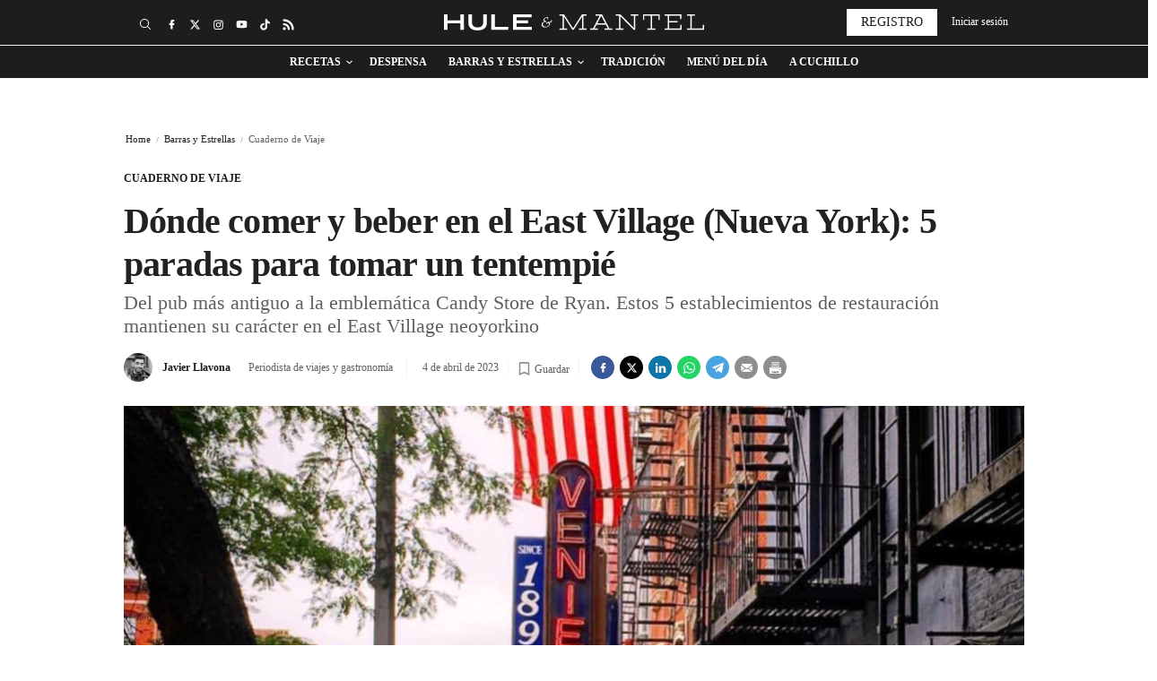

--- FILE ---
content_type: text/html; charset=UTF-8
request_url: https://www.huleymantel.com/barras-estrellas/cuaderno-viaje/donde-comer-beber-en-east-village-nueva-york-5-paradas-tomar-tentempie_101238_102.html
body_size: 25544
content:
	
	
<!DOCTYPE html>
<html lang="es">
<head>
    <meta http-equiv="Content-Type" content="text/html; charset=utf-8" />
    <meta name='dailymotion-domain-verification' content='dmk1szdcinbdougx4' />
    <meta name="google-site-verification" content="FbE1uc-25luKK6iXTisGPAdQ7Vla2Ubn7DaztVf16Z4" />

                        <title>Dónde comer y beber en el East Village (Nueva York): 5 paradas para tomar un tentempié</title>
            <meta name="description" content="Del pub más antiguo a la emblemática Candy Store de Ryan. Estos 5 establecimientos de restauración mantienen su carácter en el East Village neoyorkino"/>
            <link rel="canonical" href="https://www.huleymantel.com/barras-estrellas/cuaderno-viaje/donde-comer-beber-en-east-village-nueva-york-5-paradas-tomar-tentempie_101238_102.html" />
                <meta property="og:title" content="Dónde comer y beber en el East Village (Nueva York): 5 paradas para tomar un tentempié"/>
        <meta property="og:url" content="https://www.huleymantel.com/barras-estrellas/cuaderno-viaje/donde-comer-beber-en-east-village-nueva-york-5-paradas-tomar-tentempie_101238_102.html"/>
        <meta property="og:description" content="Del pub más antiguo a la emblemática Candy Store de Ryan. Estos 5 establecimientos de restauración mantienen su carácter en el East Village neoyorkino"/>
        <meta property="og:image" content="https://www.huleymantel.com/uploads/s1/41/00/92/sin-titulo-2023-04-03t180552-026_4_1000x563.png"/>
        <meta property="og:image:width" content="1000"/>
        <meta property="og:image:height" content="563"/>
        <meta property="og:type" content="website"/>
        
            <meta name="locality" content="Barcelona, Spain"/>
            <meta property="article:published_time" content="2023-04-04 07:05:00" />
    <meta property="article:modified_time" content="2025-05-09 11:26:38" />
    <meta property="last_modified" content="2025-05-09 11:26:38" />

    
    <meta property="og:site_name" content="Hule y Mantel"/>

            <meta name="robots" content="index, follow, max-snippet:-1, max-image-preview:large, max-video-preview:-1">
    
            <meta name="twitter:card" content="summary_large_image"/>
        <meta name="twitter:url" content="https://www.huleymantel.com/barras-estrellas/cuaderno-viaje/donde-comer-beber-en-east-village-nueva-york-5-paradas-tomar-tentempie_101238_102.html"/>
        <meta name="twitter:title" content="Dónde comer y beber en el East Village (Nueva York): 5 paradas para tomar un tentempié"/>
        <meta name="twitter:description" content="Del pub más antiguo a la emblemática Candy Store de Ryan. Estos 5 establecimientos de restauración mantienen su carácter en el East Village neoyorkino"/>
        <meta name="twitter:image:src" content="https://www.huleymantel.com/uploads/s1/41/00/92/sin-titulo-2023-04-03t180552-026_4_1000x563.png"/>
        
        
    <link rel="shortcut icon" href="/favicon.ico"/>
    <link rel="apple-touch-icon" sizes="72x72" href="https://www.huleymantel.com/uploads/static/hule-y-mantel/logos/apple-touch-icon-72x72.png"/>
    <link rel="apple-touch-icon" sizes="114x114" href="https://www.huleymantel.com/uploads/static/hule-y-mantel/logos/apple-touch-icon-114x114.png"/>
    <link rel="apple-touch-icon-precomposed" sizes="72x72" href="https://www.huleymantel.com/uploads/static/hule-y-mantel/logos/apple-touch-icon-72x72.png"/>
    <link rel="apple-touch-icon-precomposed" sizes="144x144" href="https://www.huleymantel.com/uploads/static/hule-y-mantel/logos/apple-touch-icon-114x114.png"/>

    <!-- RSS -->
    <link rel="alternate" type="application/rss+xml" title="RSS Hule y Mantel" href="https://www.huleymantel.com/uploads/feeds/feed_hule-y-mantel_es.xml">

    <meta name="viewport" content="width=device-width, initial-scale=1.0">

                <link rel="preload" as="style" href="/uploads/static/hule-y-mantel/dist/css/article-css.css?t=202508201510">
    <link rel="stylesheet" href="/uploads/static/hule-y-mantel/dist/css/article-css.css?t=202508201510">
        <!-- imagePreload -->
                            
            <link rel="preload" href="https://www.huleymantel.com/uploads/s1/41/00/94/sin-titulo-2023-04-03t180552-026_6_489x275.png" as="image" media="(max-width:500px)" fetchpriority="high">
            <link rel="preload" href="https://www.huleymantel.com/uploads/s1/41/00/93/sin-titulo-2023-04-03t180552-026_5_659x371.png" as="image" media="(min-width:501px) and (max-width:659px)" fetchpriority="high">
            <link rel="preload" href="https://www.huleymantel.com/uploads/s1/41/00/92/sin-titulo-2023-04-03t180552-026_4_1000x563.png" as="image" media="(min-width:660px)" fetchpriority="high">
    

    <!-- \imagePreload -->

    <link rel="preload" href="https://www.huleymantel.com/uploads/static/hule-y-mantel/dist/fonts/merriweather-v25-latin-700.woff2" as="font" type="font/woff2" crossorigin>
    <link rel="preload" href="https://www.huleymantel.com/uploads/static/hule-y-mantel/dist/fonts/merriweather-v25-latin-regular.woff2" as="font" type="font/woff2" crossorigin>
    <link rel="preload" href="https://www.huleymantel.com/uploads/static/hule-y-mantel/dist/fonts/work-sans-v11-latin-regular.woff2" as="font" type="font/woff2" crossorigin>
    <link rel="preload" href="https://www.huleymantel.com/uploads/static/hule-y-mantel/dist/fonts/work-sans-v11-latin-500.woff2" as="font" type="font/woff2" crossorigin>
    <link rel="preload" href="https://www.huleymantel.com/uploads/static/hule-y-mantel/dist/fonts/work-sans-v11-latin-600.woff2" as="font" type="font/woff2" crossorigin>
    <link rel="preload" href="https://www.huleymantel.com/uploads/static/hule-y-mantel/dist/fonts/work-sans-v11-latin-700.woff2" as="font" type="font/woff2" crossorigin>
    <link rel="preload" href="https://www.huleymantel.com/uploads/static/hule-y-mantel/dist/fonts/work-sans-v11-latin-italic.woff2" as="font" type="font/woff2" crossorigin>
    <link rel="preload" href="https://www.huleymantel.com/uploads/static/hule-y-mantel/dist/fonts/work-sans-v11-latin-500italic.woff2" as="font" type="font/woff2" crossorigin>
    <link rel="preload" href="https://www.huleymantel.com/uploads/static/hule-y-mantel/dist/fonts/work-sans-v11-latin-600italic.woff2" as="font" type="font/woff2" crossorigin>
    <link rel="preload" href="https://www.huleymantel.com/uploads/static/hule-y-mantel/dist/fonts/work-sans-v11-latin-700italic.woff2" as="font" type="font/woff2" crossorigin>

    <script data-schema="Organization" type="application/ld+json">
        {"name":"huleymantel","url":"https://www.huleymantel.com","logo":"https://www.huleymantel.com/uploads/static/hule-y-mantel/logos/logo-1200x1200.png","sameAs":["https://facebook.com/huleymantel","https://twitter.com/huleymantel","https://www.instagram.com/huleymantel"],"@type":"Organization","@context":"http://schema.org"}
    </script>

            
<meta name="sectionTarget" content="barrasyestrellas_n">
<meta name="tagTarget" content="estados-unidos,restaurantes,cafe,cocina-internacional,cocina-popular">
<meta name="compliantTarget" content="">



        <!--<script async src="https://t.seedtag.com/a/33721295.js"></script>-->
    
        <script src='https://cdn.adkaora.space/elespanol/generic/prod/adk-init.js' type="6bd2d84888d763a90d7bad52-text/javascript" defer></script>
    
                    <link rel="amphtml" href="https://www.huleymantel.com/barras-estrellas/cuaderno-viaje/donde-comer-beber-en-east-village-nueva-york-5-paradas-tomar-tentempie_101238_102_amp.html"/>
    
    <!-- CMP Code -->
    <!-- /CMP Code -->

    <!-- Adserver scripts -->
    <!-- /Adserver scripts -->

        
             <!-- Default Consent Mode config -->
        <script type="6bd2d84888d763a90d7bad52-text/javascript">
            window.dataLayer = window.dataLayer || [];
            function gtag(){dataLayer.push(arguments);}
            (function(){
                gtag('consent', 'default', {
                    'ad_storage': 'granted',
                    'analytics_storage': 'granted',
                    'functionality_storage': 'granted',
                    'personalization_storage': 'granted',
                    'security_storage': 'granted',
                    'ad_user_data': 'granted',
                    'ad_personalization': 'granted',
                    'wait_for_update': 1500
                });
                gtag('consent', 'default', {
                    'region': ['AT', 'BE', 'BG', 'HR', 'CY', 'CZ', 'DK', 'EE', 'FI', 'FR', 'DE', 'GR', 'HU', 'IS', 'IE', 'IT', 'LV', 'LI', 'LT', 'LU', 'MT', 'NL', 'NO', 'PL', 'PT', 'RO', 'SK', 'SI', 'ES', 'SE', 'GB', 'CH'],
                    'ad_storage': 'denied',
                    'analytics_storage': 'denied',
                    'functionality_storage': 'denied',
                    'personalization_storage': 'denied',
                    'security_storage': 'denied',
                    'ad_user_data': 'denied',
                    'ad_personalization': 'denied',
                    'wait_for_update': 1500
                });
                gtag('set', 'ads_data_redaction', true);
                gtag('set', 'url_passthrough', false);
                const s={adStorage:{storageName:"ad_storage",serialNumber:0},analyticsStorage:{storageName:"analytics_storage",serialNumber:1},functionalityStorage:{storageName:"functionality_storage",serialNumber:2},personalizationStorage:{storageName:"personalization_storage",serialNumber:3},securityStorage:{storageName:"security_storage",serialNumber:4},adUserData:{storageName:"ad_user_data",serialNumber:5},adPersonalization:{storageName:"ad_personalization",serialNumber:6}};let c=localStorage.getItem("__lxG__consent__v2");if(c){c=JSON.parse(c);if(c&&c.cls_val)c=c.cls_val;if(c)c=c.split("|");if(c&&c.length&&typeof c[14]!==undefined){c=c[14].split("").map(e=>e-0);if(c.length){let t={};Object.values(s).sort((e,t)=>e.serialNumber-t.serialNumber).forEach(e=>{t[e.storageName]=c[e.serialNumber]?"granted":"denied"});gtag("consent","update",t)}}}
                if(Math.random() < 0.05) {if (window.dataLayer && (window.dataLayer.some(e => e[0] === 'js' && e[1] instanceof Date) || window.dataLayer.some(e => e['event'] === 'gtm.js' && e['gtm.start'] == true ))) {document.head.appendChild(document.createElement('img')).src = "//clickiocdn.com/utr/gtag/?sid=236689";}}
            })();
        </script>
        
        <!-- Clickio Consent Main tag -->
        <script async type="6bd2d84888d763a90d7bad52-text/javascript" src="//clickiocmp.com/t/consent_236689.js"></script>
        
    
        <!-- Begin comScore Tag -->
        <script type="6bd2d84888d763a90d7bad52-text/javascript">
        var tagHasBeenTriggered = false;
        
        
               
                window._comscore = window._comscore || [];
                window._comscore.push({ c1: "2", c2: "20873135", cs_ucfr: "" });
                (function() {
                var s = document.createElement("script"), el = document.getElementsByTagName("script")[0]; s.async = true;
                s.src = (document.location.protocol == "https:" ? "https://sb" : "http://b") + ".scorecardresearch.com/cs/34639941/beacon.js";
                el.parentNode.insertBefore(s, el);
                })();
              
    </script>
        <noscript> <img src="https://sb.scorecardresearch.com/p?c1=2&c2=20873135&cs_ucfr=1&cv=4.4.0&cj=1"> </noscript>
        <!-- End comScore Tag -->
        

        <!-- Google Analytics -->
                <script type="6bd2d84888d763a90d7bad52-text/javascript" async src="https://www.googletagmanager.com/gtag/js?id=G-S0P0917YQQ"></script>
        <script type="6bd2d84888d763a90d7bad52-text/javascript">
            window.dataLayer = window.dataLayer || [];
            function gtag(){dataLayer.push(arguments);}
            gtag('js', new Date());
            gtag('config', 'G-S0P0917YQQ');
        </script>
                <!-- Google Analytics -->

    		
	
	</head>
<body itemscope itemtype="http://schema.org/WebPage"     class="article category-8020">
<div class="o-page">
    <div class="cscontent">
            <div class="row row-top">
        <div class="col-xs-12 col-sm-12 col-md-12 col-lg-12"><div class="csl-inner csl-hot">
    <header id="header"
                            class="c-header format_2 is-reduced"
                >
        <!-- HEADER WRAPPER -->
        <div class="c-header__wrapper"  data-header-wrapper >
            <div class="c-header__container" data-id="mainheader__container"
                 data-render-logged-content-url="/_call?controller=ComitiumSuite%5CBundle%5CCSBundle%5CWidgets%5CHeader%5CController%5CWidgetController&amp;action=resolveAjaxAction&amp;_function=renderLoggedContentAction&amp;_parameters=rmRloz4pLnBBZclZn6vrMbLEQCnIq%252B0nrY9kQoHsFizjVERiKzVKpgEvPdmi76RtZUaMj83lx9K9xHvfbehWVXiItCe4EWfd9tBOgdASfcwFm60YqMI1ZUvjRYXmTcs%252FpgSGsT8sErChezvl4ulq0qWDN0ggxZzXXd5YWlNz3rGoJpkNylunea4Ffg0hqQtMVQnSgBkDqwLhFVieMq1htasQC%252BWwPOIswojuYmslpMukf0McDNdkwbTX6bcDOydPwU7ofBwwjqXb8iiBNi%252BUzTvorvwZe88coZOPZy0Bj3QWUbCGzFWUPMkA1JF0uRuirnbMkpg%252B%252Fd%252F0tNM1Iyk4IONn%252FX6m%252B0f%252FibXkR6xGTE5mb0e6OvFgunLB0SBcCq5mY%252BXMYNDS6Qo9yY7Tqv7xQhPudOexQ4vO6MU1s4SG%252FH0AC%252BsLGAeFesRQpGlFQzehlHbVofD2dlejOX1yncQg%252BqDkgDAhysdR%252BZoaLQMX%252BKKeCG5WnzwlDqRMk49zDUrGQ4BfhjmlUs4figIwuvbc8Zx9G7sx%252FOubQBipKUNUT9d0RFk5xF1X9caEiO7ofKXPrY93U4mzR0IZ9ZirITk1vRso3UlIalRNl7xhvMf9MJicEVn5njmuVeRV2UhQWuhyZVqiSFNn4iykYXkLfOqLHc8onNi2oJOszb5ObWWGDHn2ETqW5v8oilX07%252F2FSBqqVsDRMZPxDgPlqg1X7HnH5kvd%252BdTCF0qbdRTc7G6iE1HBa7wl3Ex1yPBbnwWRgyagNCz2kvF2L24V3mXZ4wuicJZzLJJ3%252FpW%252BbBCtf7bGTzEyyEB2mjytqgk6VOulLSfl">
                <!-- logo-project -->
                <div class="c-header__item c-header__logo" data-logo-container >
                                            <div><span class="c-mainlogo">
    <a href="/"
       title="Hule y Mantel"
       class="c-mainlogo__link">
        <svg class="c-mainlogo__icon is-desktop">
            <use
                    xlink:href="/uploads/static/hule-y-mantel/icons/icon-generic.svg#logo-main">
            </use>
        </svg>
        <svg class="c-mainlogo__icon is-mobile">
            <use
                    xlink:href="/uploads/static/hule-y-mantel/icons/icon-generic.svg#logo-responsive">
            </use>
        </svg>
        <span class="c-mainlogo__txt">Hule y Mantel</span>
    </a>
</span>

</div>
                                    </div>
                <!-- /logo-project -->

                <!-- search form -->
                                    <div class="c-header__item c-header__search-form c-form c-form--searchform"
                         style="display: none;" data-container-search>
                        <div class="c-form__wrapper">
                            <form action="https://www.huleymantel.com/buscador.html" class="c-form__form">
                                <input type="text" name="text" id="text"
                                       placeholder="¿Qué estás buscando?"
                                       ref="search" class="c-form__input" data-search-input />
                                <input type="submit"
                                       value="Buscar"
                                       class="c-form__submit"/>
                                <span class="c-form__close" data-button-search-close ></span>
                            </form>
                        </div>
                    </div>
                                <!-- /search form -->

                <!-- nav-list -->
                                    <div class="c-header__item c-header__menu" data-container-nav >
                        
    <nav class="c-menu" >
        <ul class="c-menu__list" >
                            <li class="c-menu__item has-subitems"
                                                                        data-button-subnav v-on:mouseover="openSubNav" v-on:mouseleave="closeSubNav"
                                                                                    >
                        <a  href="/receta" title="Recetas" class="c-menu__link">Recetas</a>
                                                                        <ul class="c-menu__sublist" >
                                                                    <li class="c-menu__subitem">
                                            <a  href="/trucos" title="Trucos" class="c-menu__subitem__link">Trucos</a>
                                    </li>
                                                            </ul>
                                                            </li>
                            <li class="c-menu__item"
                                                                                                        >
                        <a  href="/despensa" title="Despensa" class="c-menu__link">Despensa</a>
                                                                                </li>
                            <li class="c-menu__item has-subitems"
                                                                        data-button-subnav v-on:mouseover="openSubNav" v-on:mouseleave="closeSubNav"
                                                                                    >
                        <a  href="/barras-estrellas" title="Barras y Estrellas" class="c-menu__link">Barras y Estrellas</a>
                                                                        <ul class="c-menu__sublist" >
                                                                    <li class="c-menu__subitem">
                                            <a  href="/barras-estrellas/donde-comer" title="Dónde comer" class="c-menu__subitem__link">Dónde comer</a>
                                    </li>
                                                                    <li class="c-menu__subitem">
                                            <a  href="/barras-estrellas/idolos-mesas" title="Ídolos de mesas" class="c-menu__subitem__link">Ídolos de mesas</a>
                                    </li>
                                                                    <li class="c-menu__subitem">
                                            <a  href="/barras-estrellas/cuaderno-viaje" title="Cuaderno de Viaje" class="c-menu__subitem__link">Cuaderno de Viaje</a>
                                    </li>
                                                            </ul>
                                                            </li>
                            <li class="c-menu__item"
                                                                                                        >
                        <a  href="/tradicion" title="Tradición" class="c-menu__link">Tradición</a>
                                                                                </li>
                            <li class="c-menu__item"
                                                                                                        >
                        <a  href="/menu-dia" title="Menú del día" class="c-menu__link">Menú del día</a>
                                                                                </li>
                            <li class="c-menu__item"
                                                                                                        >
                        <a  href="/cuchillo" title="A Cuchillo" class="c-menu__link">A Cuchillo</a>
                                                                                </li>
                    </ul>
            </nav>
                    </div>
                
                <!-- user-options (Hazte socia, Mi cuenta) -->
                                    <div class="c-header__item c-header__user-options" data-not-logged>
                        <!-- Solo aparece si NO has accedido  -->
                        <div class="c-logged c-logged--out">
                            <a href="https://www.huleymantel.com/registro.html"
                               class="o-btn"
                               title="Registro">
                                <span class="o-btn__txt">Registro</span>
                            </a>
                                                                                    <a href="javascript:void(0)"
                               class="o-btn o-btn--transparent" data-login-show>
                                <span class="o-btn__txt">
                                    Iniciar sesión
                                </span>
                            </a>
                        </div>
                    </div>
                                <!-- /user-options (Hazte socia, Mi cuenta) -->

                <!-- social-networks -->
                <div class="c-header__item c-header__social">
                        
<div class="c-social">
    <ul class="c-social__list">
                    <li class="c-social__item is-facebook">
                <a href="https://facebook.com/huleymantel"
                   title="Síguenos en Facebook" rel="nofollow" class="c-social__link" target="_blank">
                   <svg class="c-social__img">
                        <use
                            href="/uploads/static/hule-y-mantel/icons/icon-generic.svg#icon-facebook">
                        </use>
                    </svg>
                </a>
            </li>
                            <li class="c-social__item is-twitter">
                <a href="https://twitter.com/huleymantel"
                   title="Síguenos en Twitter" rel="nofollow" class="c-social__link" target="_blank">
                   <svg class="c-social__img">
                        <use
                            href="/uploads/static/hule-y-mantel/icons/icon-generic.svg#icon-twitter-x">
                        </use>
                    </svg>
                </a>
            </li>
                            <li class="c-social__item is-instagram">
                <a href="https://www.instagram.com/huleymantel"
                   title="Síguenos en Instagram" rel="nofollow" class="c-social__link" target="_blank">
                   <svg class="c-social__img">
                        <use
                            href="/uploads/static/hule-y-mantel/icons/icon-generic.svg#icon-instagram">
                        </use>
                    </svg>
                </a>
            </li>
                                    <li class="c-social__item is-youtube">
                <a href="https://www.youtube.com/channel/UCh0xDAFmcKWYI5fpTyIdTyA" title="Síguenos en Youtube" rel="nofollow" class="c-social__link" target="_blank">
                    <svg class="c-social__img">
                        <use
                            href="/uploads/static/hule-y-mantel/icons/icon-generic.svg#icon-youtube">
                        </use>
                    </svg>
                </a>
            </li>
                            <li class="c-social__item is-tiktok">
                <a href="https://www.tiktok.com/@huleymantel" title="Síguenos en Tiktok" rel="nofollow" class="c-social__link" target="_blank">
                    <svg class="c-social__img">
                        <use
                            href="/uploads/static/hule-y-mantel/icons/icon-generic.svg#icon-tiktok">
                        </use>
                    </svg>
                </a>
            </li>
                            <li class="c-social__item is-rss">
                <a href="/uploads/feeds/feed_hule-y-mantel_es.xml" title="Core.default.social.rss.title" rel="nofollow" class="c-social__link" target="_blank">
                    <svg class="c-social__img">
                        <use
                            href="/uploads/static/hule-y-mantel/icons/icon-generic.svg#icon-rss">
                        </use>
                    </svg>
                </a>
            </li>
            </ul>
</div>

                </div>
                <!-- /social-networks -->

                <!-- search button-->
                <div class="c-header__item c-header__search-button" data-button-search >
                    <svg class="o-icon">
                        <use xlink:href="/uploads/static/hule-y-mantel/icons/icon-generic.svg#icon-search"></use>
                    </svg>
                    <div class="c-header__search-button__txt">
                        Buscar
                    </div>
                </div>
                <!-- /search button -->

                <!-- icon menú (responsive/is-reduced) -->
                <div class="c-header__item c-header__menu-btn" style="display: none;"  data-button-nav>
                    <svg class="o-icon o-icon--s3">
                                                <use href="/uploads/static/hule-y-mantel/icons/icon-generic.svg#icon-nav"></use>
                    </svg>
                </div>
                <!-- /icon menú (responsive) -->

                <!-- icon user (responsive) -->
                <div class="c-header__item c-header__user-btn"  style="display:none;" data-user-button >
                    <div data-login-show>
                        <svg class="o-icon o-icon--s3">
                                                        <use href="/uploads/static/hule-y-mantel/icons/icon-generic.svg#icon-user-negative"></use>
                        </svg>
                    </div>
                </div>
                <!-- /icon user (responsive) -->
            </div>
        </div>
        <!-- /HEADER WRAPPER -->
                <script type="application/ld+json">{"@context":"https://schema.org","@graph":[{"@id":"https://www.huleymantel.com - huleymantel.com","@type":"SiteNavigationElement","name":"Recetas","url":"https://www.huleymantel.com/receta"},{"@id":"https://www.huleymantel.com - huleymantel.com","@type":"SiteNavigationElement","name":"Despensa","url":"https://www.huleymantel.com/despensa"},{"@id":"https://www.huleymantel.com - huleymantel.com","@type":"SiteNavigationElement","name":"Barras y Estrellas","url":"https://www.huleymantel.com/barras-estrellas"},{"@id":"https://www.huleymantel.com - huleymantel.com","@type":"SiteNavigationElement","name":"Tradici\u00f3n","url":"https://www.huleymantel.com/tradicion"},{"@id":"https://www.huleymantel.com - huleymantel.com","@type":"SiteNavigationElement","name":"Men\u00fa del d\u00eda","url":"https://www.huleymantel.com/menu-dia"},{"@id":"https://www.huleymantel.com - huleymantel.com","@type":"SiteNavigationElement","name":"A cuchillo","url":"https://www.huleymantel.com/cuchillo"}]}</script>
    </header>
            <div data-breaking-news data-url="https://www.huleymantel.com//uploads/static/hule-y-mantel/breaking-news-es.json" data-locale="es"></div>
    </div></div>
    </div>
    <div class="row row-content">
        <div class="col-xs-12 col-sm-12 col-md-12 col-lg-12"><div class="csl-inner csl-hot"><div class="c-banner c-banner--990x250 c-banner--desktop" data-banner="ldb1" data-banner-name="ldb1">
    
                                    <cs-ads data-condition="> 650" type="dfp" class='banner banner-ldb1' data-banner="ldb1" data-banner-name="ldb1" data-format-id="ldb1" data-id="ldb1" data-size="desktop"></cs-ads>
                    
    </div></div></div>
    </div>
    <main>
        <article class="c-mainarticle" data-scroll-tracker>
            <div class="row row-content">
                <div class="col-xs-12 col-sm-12 col-md-12 col-lg-12"><div class="csl-inner csl-hot">    <ul class="c-breadcrumb">
                    <li class="c-breadcrumb__item">
                            <p class="c-breadcrumb__title">
                    <a class="c-breadcrumb__link" href="https://www.huleymantel.com" title="Home">Home</a>
                </p>
                <svg class="c-breadcrumb__icon">
                    <use xlink:href="/uploads/static/hule-y-mantel/icons/icon-generic.svg#icon-breadcrumb-separator">
                    </use>
                </svg>
                        </li>
                    <li class="c-breadcrumb__item">
                            <p class="c-breadcrumb__title">
                    <a class="c-breadcrumb__link" href="https://www.huleymantel.com/barras-estrellas" title="Barras y Estrellas">Barras y Estrellas</a>
                </p>
                <svg class="c-breadcrumb__icon">
                    <use xlink:href="/uploads/static/hule-y-mantel/icons/icon-generic.svg#icon-breadcrumb-separator">
                    </use>
                </svg>
                        </li>
                    <li class="c-breadcrumb__item">
                            <p class="c-breadcrumb__title is-current">Cuaderno de Viaje</p>
                        </li>
            </ul>
            <script type="application/ld+json">{"@context":"https://schema.org","@type":"BreadcrumbList","itemListElement":[[{"@type":"ListItem","position":1,"item":{"@id":"https://www.huleymantel.com","name":"huleymantel.com"}},{"@type":"ListItem","position":2,"item":{"@id":"https://www.huleymantel.com/barras-estrellas","name":"Barras y Estrellas"}},{"@type":"ListItem","position":3,"item":{"@id":"https://www.huleymantel.com/barras-estrellas/cuaderno-viaje","name":"Cuaderno de Viaje"}}]]}</script>
    
    
        <div class="c-mainarticle__top">

                    <div class="c-mainarticle__category">
                                    <a  href="https://www.huleymantel.com/barras-estrellas/cuaderno-viaje" title="Cuaderno de Viaje" class="mainarticle__catlink">Cuaderno de Viaje</a>
            </div>
        
            <h1  class="c-mainarticle__title">Dónde comer y beber en el East Village (Nueva York): 5 paradas para tomar un tentempié</h1>


                    <h2 class="c-mainarticle__subtitle">Del pub más antiguo a la emblemática Candy Store de Ryan. Estos 5 establecimientos de restauración mantienen su carácter en el East Village neoyorkino</h2>
        
        <div class="c-mainarticle__info">
                            <div class="c-mainarticle__author">
                                                                        <figure class="c-mainarticle__author-fig">
                                    
    
                                        <picture >
                                    <source srcset="https://www.huleymantel.com/uploads/s1/29/43/60/disen-o-sin-ti-tulo-10_11_75x75.jpeg" media="(min-width:0)" />
                                                                                                                                        <img src="https://www.huleymantel.com/uploads/s1/29/43/58/disen-o-sin-ti-tulo-10.jpeg" alt="Javier Llavona" title="Javier Llavona"  class="c-mainarticle__author-img" width="75" height="75" loading="eager" />
    </picture>

    
                            </figure>
                                                <div class="c-mainarticle__author-text">
                            <p class="c-mainarticle__author-name">                                <a  href="https://www.huleymantel.com/javier-llavona_152_115.html" title="Javier Llavona" class="c-news-block__author-link" rel="author">Javier Llavona</a>
            </p>
                                                            <p class="c-mainarticle__author-position">Periodista de viajes y gastronomía</p>
                                                    </div>
                                    </div>
                        <p class="c-mainarticle__date">
                <time class="c-mainarticle__time">
                    4 de abril de 2023
                </time>
            </p>

            <!-- article save -->
            <p class="c-mainarticle__save" data-id="add-to-favorite-button" data-url="/_call?controller=ComitiumSuite%5CBundle%5CCSBundle%5CWidgets%5CArticleViewer%5CController%5CWidgetController&amp;action=renderFavoriteButtonAction&amp;_parameters=rmRloz4pLnBBZclZn6vrMYLeYbOHrLuACMugucw3dXyJJzHXL7l1aH7Jv6teJrbgO%252BNdznwAkfMrCEIZpBOPzXLlGp9mWCTWJ3s33jAF4zp0XADOCImQ%252BEwNF8r4qmJpGXsyG8ru8iuNh7eDZf8rLd22U6lE9nRHJUpsj9d7RxzLRKLSlb75poGIpWFDNVULiTPPueoeO0yg4sbdMhb57%252FSA56c500tmaCX7bkOaAIlHEAKd%252FtldQ9ozkyYlCiYXWGDkSDrHAEdiOukL%252F3W5%252BR9Fd9BWnBKJ7fPT1DbvsgBhPBxWKmbMc8QSqKie35qss5c116tYoqXmBs0cHuT9C0VHaHg0OXoQlNox1UalLMQAyUSCZYyv4Buy%252F3Fawd5a8FzkTo6X1Jn%252FkIJ3oVkddv3YLQ%252FHqcbl1ArvPkXGBeYundtWebIBjxbPqMR5E7O8PJlnqL0KnBhkb593Y39c6I%252BlgOTkdPgy7lPdcB0U1di2DG15hSxh8jaQ239RXNssvRi3GRGLp0WXaDQ%252Ftk%252BVlzBYdVp0YXi8vUATxV3TAVNTpNO0bO9TEvH8IegzcVXwIuZuIBbcUla0YXbPBFLo9yZtVuWDJaFFcbLQKzYaBf72AwCudyfHhLpDTfB3HflvhwXiwXAOS3QhCxCiUTkCtuGyVUEBXG542vuFTuJyaHLv%252Fqsq1VJ0NCYgwnhYKrR%252B8%252Fdv5JN5yxpiJ6cspLMtvo4wGrY6QPWFAcRC%252Bf%252BfnYoBLXeIMelbBu%252BddEa4Oiv3umjIQ0TcOF2jPk%252BCQ7NMINnEeYcI8xsw85L0zTvOTUZXV%252B3wzbsP8DUBqJgz6%252F7YwaULdera7Y3ap1c%252BjfwdqoJh7uQmV8yAfulJqcS0fX8%253D&amp;_articleId=101238" style="cursor: pointer">
                                <span data-login-show>
                    <svg class="o-icon">
                        <use href="/uploads/static/hule-y-mantel/icons/icon-generic.svg#icon-save-article">
                        </use>
                    </svg>
                    <span class="c-mainarticle__save-text">
                        Guardar
                    </span>
                </span>
            </p>
            <!-- /article save -->
            <div class="c-mainarticle__share is-top-position">
                                    
<div class="c-social">
    <ul class="c-social__list">
                    <li class="c-social__item is-facebook">
                <a href="https://www.facebook.com/sharer/sharer.php?u=https://www.huleymantel.com/barras-estrellas/cuaderno-viaje/donde-comer-beber-en-east-village-nueva-york-5-paradas-tomar-tentempie_101238_102.html" target="_blank" title="Facebook" rel="nofollow" class="c-social__link">
                    <svg class="c-social__img">
                        <use
                            href="/uploads/static/hule-y-mantel/icons/icon-generic.svg#icon-facebook">
                        </use>
                    </svg>
                </a>
            </li>
                            <li class="c-social__item is-twitter">
                <a href="https://twitter.com/intent/tweet?text=Dónde comer y beber en el East Village (Nueva York): 5 paradas para tomar un tentempié v%C3%ADa%3A%20%40huleymantel&url=https%3A%2F%2Fwww.huleymantel.com%2Fbarras-estrellas%2Fcuaderno-viaje%2Fdonde-comer-beber-en-east-village-nueva-york-5-paradas-tomar-tentempie_101238_102.html" target="_blank" title="Twitter" rel="nofollow" class="c-social__link">
                    <svg class="c-social__img">
                        <use
                            href="/uploads/static/hule-y-mantel/icons/icon-generic.svg#icon-twitter-x">
                        </use>
                    </svg>
                </a>
            </li>
                            <li class="c-social__item is-linkedin">
                <a href="https://www.linkedin.com/shareArticle?mini=true&url=https://www.huleymantel.com/barras-estrellas/cuaderno-viaje/donde-comer-beber-en-east-village-nueva-york-5-paradas-tomar-tentempie_101238_102.html&title=D%C3%B3nde%20comer%20y%20beber%20en%20el%20East%20Village%20%28Nueva%20York%29%3A%205%20paradas%20para%20tomar%20un%20tentempi%C3%A9" target="_blank" title="Linkedin" rel="nofollow" class="c-social__link">
                    <svg class="c-social__img">
                        <use
                            href="/uploads/static/hule-y-mantel/icons/icon-generic.svg#icon-linkedin">
                        </use>
                    </svg>
                </a>
            </li>
                            <li class="c-social__item is-whatsapp is-desktop">
                <a href="https://web.whatsapp.com/send?text=Dónde comer y beber en el East Village (Nueva York): 5 paradas para tomar un tentempié https://www.huleymantel.com/barras-estrellas/cuaderno-viaje/donde-comer-beber-en-east-village-nueva-york-5-paradas-tomar-tentempie_101238_102.html" data-action="share/whatsapp/share" target="_blank" rel="nofollow" class="c-social__link">
                    <svg class="c-social__img">
                        <use
                            href="/uploads/static/hule-y-mantel/icons/icon-generic.svg#icon-whatsapp">
                        </use>
                    </svg>
                </a>
            </li>
                            <li class="c-social__item is-whatsapp is-mobile">
                <a href="https://api.whatsapp.com/send?text=Dónde comer y beber en el East Village (Nueva York): 5 paradas para tomar un tentempié https://www.huleymantel.com/barras-estrellas/cuaderno-viaje/donde-comer-beber-en-east-village-nueva-york-5-paradas-tomar-tentempie_101238_102.html" data-action="share/whatsapp/share" target="_blank" rel="nofollow" class="c-social__link">
                    <svg class="c-social__img">
                        <use
                            href="/uploads/static/hule-y-mantel/icons/icon-generic.svg#icon-whatsapp">
                        </use>
                    </svg>
                </a>
            </li>
                            <li class="c-social__item is-telegram is-desktop">
                <a href="https://web.telegram.org/#/im?tgaddr=tg://msg_url?url=https://www.huleymantel.com/barras-estrellas/cuaderno-viaje/donde-comer-beber-en-east-village-nueva-york-5-paradas-tomar-tentempie_101238_102.html&text=Dónde comer y beber en el East Village (Nueva York): 5 paradas para tomar un tentempié" target="_blank" rel="nofollow" class="c-social__link">
                    <svg class="c-social__img">
                        <use
                            href="/uploads/static/hule-y-mantel/icons/icon-generic.svg#icon-telegram">
                        </use>
                    </svg>
                </a>
            </li>
                            <li class="c-social__item is-telegram is-mobile">
                <a href="https://t.me/share/?url=https://www.huleymantel.com/barras-estrellas/cuaderno-viaje/donde-comer-beber-en-east-village-nueva-york-5-paradas-tomar-tentempie_101238_102.html&text=Dónde comer y beber en el East Village (Nueva York): 5 paradas para tomar un tentempié" target="_blank" rel="nofollow" class="c-social__link">
                    <svg class="c-social__img">
                        <use
                            href="/uploads/static/hule-y-mantel/icons/icon-generic.svg#icon-telegram">
                        </use>
                    </svg>
                </a>
            </li>
                            <li class="c-social__item is-email">
                <a href="/cdn-cgi/l/email-protection#[base64]" target="_blank" title="Email" rel="nofollow" class="c-social__link">
                    <svg class="c-social__img">
                        <use
                            href="/uploads/static/hule-y-mantel/icons/icon-generic.svg#icon-mail">
                        </use>
                    </svg>
                </a>
            </li>
                            <li class="c-social__item is-print">
                <a href="javascript:window.print()" class="c-social__link" rel="nofollow">
                    <svg class="c-social__img">
                        <use
                            href="/uploads/static/hule-y-mantel/icons/icon-generic.svg#icon-print">
                        </use>
                    </svg>
                </a>
            </li>
            </ul>
</div>

            </div>

        </div>

                    <div class="c-mainarticle__main-media">
                <figure class="c-mainarticle__fig">
                        
    
                                        <picture >
                                    <source srcset="https://www.huleymantel.com/uploads/s1/41/00/94/sin-titulo-2023-04-03t180552-026_6_489x275.png" media="(max-width:500px)" />
                                                                            <source srcset="https://www.huleymantel.com/uploads/s1/41/00/93/sin-titulo-2023-04-03t180552-026_5_659x371.png" media="(min-width:501px) and (max-width:659px)" />
                                                                            <source srcset="https://www.huleymantel.com/uploads/s1/41/00/92/sin-titulo-2023-04-03t180552-026_4_1000x563.png" media="(min-width:660px)" />
                                                                                                                                        <img src="https://www.huleymantel.com/uploads/s1/41/00/91/sin-titulo-2023-04-03t180552-026.png" alt="Veniero’s Pastry en el East Village de Nueva York / Foto: Facebook Veniero’s Pastry " title="Veniero’s Pastry en el East Village de Nueva York / Foto: Facebook Veniero’s Pastry "  class="c-mainarticle__img" fetchpriority="high" width="1000" height="563" loading="eager" />
    </picture>

    
                                            <figcaption class="c-mainarticle__fig-cap">Veniero’s Pastry en el East Village de Nueva York / Foto: Facebook Veniero’s Pastry </figcaption>
                                    </figure>
            </div>
        
        
    </div>

<div class="c-banner c-banner--990x250 c-banner--mobile" data-banner="ldb1" data-banner-name="ldb1">
    
                                    <cs-ads data-condition="<= 650" type="dfp" class='banner banner-ldb1' data-banner="ldb1" data-banner-name="ldb1" data-format-id="ldb1" data-id="ldb1" data-size="mobile"></cs-ads>
                    
    </div></div></div>
            </div>
            <div class="row row-content">
                <div class="col-xs-12 col-sm-12 col-md-8 col-lg-8"><div class="csl-inner csl-hot">

    
                
<div class="c-mainarticle__body" data-article-permalink="https://www.huleymantel.com/barras-estrellas/cuaderno-viaje/donde-comer-beber-en-east-village-nueva-york-5-paradas-tomar-tentempie_101238_102.html" id="mainarticle-body">
    <p>La llegada de la primavera hace que <strong>Central Park</strong> se llene de turistas y cerezos en flor. En <strong>Nueva York</strong>, las vibrantes calles del Midtown rebosan de transeúntes procedentes de centenares de países diferentes. Más allá de los neones, polvo y ruido que los visitantes, a menudo, se ven abocados a consumir en cadenas de comida rápida alrededor de Times Square, existen barrios como el <strong>East Village</strong>, al este de Manhattan, alejados de lo artificial y donde se pueden encontrar <strong>pubs</strong>, <strong>cafeterías</strong>, <strong>pastelerías</strong> y <strong>pequeños restaurantes y tiendas</strong> con mucho carácter.</p><div class="c-banner c-banner--300x600 c-banner--mobile" data-banner="rd1" data-banner-name="rd1">
    
                                    <cs-ads data-condition="<= 650" type="dfp" class='banner banner-rd1' data-banner="rd1" data-banner-name="rd1" data-format-id="rd1" data-id="rd1" data-size="mobile"></cs-ads>
                    
    </div>
<div class="c-mainarticle__main-media" data-ck-asset-wrapper=""><figure class="c-mainarticle__fig"><img loading="lazy" alt="Arte callejero en el East Village (Nueva York) / Foto: Javier Llavona" data-id="410016" data-resize="5" height="371" src="/uploads/s1/41/00/22/sin-titulo-2023-04-03t163550-706_5_659x371.png" title="Arte callejero en el East Village (Nueva York) / Foto: Javier Llavona" width="659"><figcaption class="c-mainarticle__fig-cap">Arte callejero en el East Village (Nueva York) / Foto: Javier Llavona</figcaption></figure></div>
<p><strong>Londres</strong> tiene su Camden Town, <strong>Copenhague</strong> mantiene su Christiania —la “ciudad libre” escandinava— y, en Nueva York, el East Village vibra con ese carácter joven, reivindicativo y social que falta en una jungla de hormigón como es la Gran Manzana. Con un estilo que bien nos podría recordar al europeo, sus calles son plurales, sociales y llenas de colores. Visitar este barrio es sumergirse en un crisol de culturas de aquellos que llegaron a la ciudad buscando el sueño americano. Un paseo entre cementerios laicos, grafitis y tiendas de ropa de segunda mano que tampoco decepcionará al <strong>viajero más foodie</strong>. De Houston Street hasta la calle 14, es hora de sumergirse en la Nueva York más “indie”.</p>
<h2>McSorley’s Old Ale House</h2>
<div class="c-mainarticle__main-media" data-ck-asset-wrapper=""><figure class="c-mainarticle__fig"><img loading="lazy" alt="McSorley’s Old Ale House, el pub más antiguo de Manhattan / Foto: Javier Llavona" data-id="409930" data-resize="5" height="371" src="/uploads/s1/40/99/32/sin-titulo-2023-04-03t154732-655_5_659x371.png" title="McSorley’s Old Ale House, el pub más antiguo de Manhattan / Foto: Javier Llavona" width="659"><figcaption class="c-mainarticle__fig-cap">McSorley’s Old Ale House, el pub más antiguo de Manhattan / Foto: Javier Llavona</figcaption></figure></div>
<p>La primera parada de este tour gastronómico nos lleva a las <strong>raíces irlandesas </strong>del East Village. McSorley’s Old Ale House está considerado el <strong>pub más antiguo de la isla</strong>. Abierto por John McSorley en 1854 —sólo tres años después de su llegada en un barco procedente de Liverpool—, la taberna, gestionada por la familia Maher, destaca por un bizarro interior con <strong>cervezas artesanales densas</strong>. Según reza su lema, presidentes, residentes, escritores y ladrones han compartido mesa entre <strong>panecillos</strong>, <strong>queso</strong> y <strong>pintas de cerveza</strong>. // <strong>McSorley’s Old Ale House</strong>. 15 East 7th Street, New York, NY 10003, Estados Unidos.</p><div class="c-banner c-banner--300x250 c-banner--mobile" data-banner="r1" data-banner-name="r1">
    
                                    <cs-ads data-condition="<= 650" type="dfp" class='banner banner-r1' data-banner="r1" data-banner-name="r1" data-format-id="r1" data-id="r1" data-size="mobile"></cs-ads>
                    
    </div>
<div class="cke-element cke-element--102"><section class="c-mainarticle__related"><div class="c-mainarticle__related-item">
<div class="c-mainarticle__related-item-img-wrapper" data-is-article="102697" data-comitium-article-image="102697"><figure class="c-image__fig"><ahref title="El truco para que el aguacate no vuelva a oxidarse / Canva" class="c-image__imglink"><picture><source srcset="https://www.huleymantel.com/uploads/s1/54/88/70/foto-apertura-hule-y-mantel-laia-2025-04-27t104508-349_9_120x68.webp" media="(min-width:0)"></source><img loading="lazy" src="https://www.huleymantel.com/uploads/s1/54/88/64/foto-apertura-hule-y-mantel-laia-2025-04-27t104508-349.webp" alt="El truco para que el aguacate no vuelva a oxidarse / Canva" title="El truco para que el aguacate no vuelva a oxidarse / Canva" class="c-image__img" width="120" height="68"></picture></ahref></figure></div>
<div class="c-mainarticle__related-item-txt">
<div class="c-mainarticle__related-item-category">Relacionado</div>
<a href="https://www.huleymantel.com/trucos/verdadero-truco-aguacate-no-oxide_102697_102.html" title="Ni agua ni nevera: el verdadero truco para que el aguacate no se oxide" class="c-mainarticle__related-item-link">Ni agua ni nevera: el verdadero truco para que el aguacate no se oxide</a>
</div>
</div></section></div>
<h2>Veselka</h2>
<div class="c-mainarticle__main-media" data-ck-asset-wrapper=""><figure class="c-mainarticle__fig"><img loading="lazy" alt="Platos del restaurante Veselka en Nueva York / Foto: Facebook" data-id="409945" data-resize="5" height="371" src="/uploads/s1/40/99/47/sin-titulo-2023-04-03t155914-453_5_659x371.png" title="Platos del restaurante Veselka en Nueva York / Foto: Facebook" width="659"><figcaption class="c-mainarticle__fig-cap">Platos del restaurante Veselka en Nueva York / Foto: Facebook</figcaption></figure></div>
<p>Quien ha visitado Nueva York sabe que cada calle o distrito cuenta con un carácter propio, que puede cambiar a dos manzanas de distancia. Así, dentro del East Village podemos encontrar lo que se conoce como <strong>Ukrainian Village</strong>, la mayor comunidad de ucranianos y migrantes de Europa del Este. Esta rica mezcla cultural se aprecia en su catedral ortodoxa así como los diferentes bares del barrio. <strong>Veselka es una parada obligatoria</strong>, por su gastronomía ortodoxa y, sobre todo, por su <strong>brunch</strong> —fines de semana y festivos de 9 a 15 horas —, un oasis gastronómico donde no faltan <strong>salchichas</strong> tradicionales o <strong><em>pierogi</em></strong>, empanadillas rellenas de bacon y patata. // <strong>Veselka</strong>. 144 2nd Avenue, New York, NY 10003, Estados Unidos. </p>
<h2>Porto Rico Importing Co</h2>
<div class="c-mainarticle__main-media" data-ck-asset-wrapper=""><figure class="c-mainarticle__fig"><img loading="lazy" alt="Porto Rico Importing Co. en Sant Marks Place (Nueva York) / Foto: Instagram" data-id="409960" data-resize="5" height="371" src="/uploads/s1/40/99/62/sin-titulo-2023-04-03t161030-594_5_659x371.png" title="Porto Rico Importing Co. en Sant Marks Place (Nueva York) / Foto: Instagram" width="659"><figcaption class="c-mainarticle__fig-cap">Porto Rico Importing Co. en Sant Marks Place (Nueva York) / Foto: Instagram</figcaption></figure></div>
<p>La cercana Universidad de Nueva York permite que el barrio se nutra de un ambiente juvenil fuera de lo común. Así, entre tiendas de ropa vintage y delicatessen japonesas, nos encontramos con una <strong>tienda de café y tés</strong>, también<strong> cafetería</strong>, que es un todo un emblema entre la comunidad universitaria. Porto Rico Importing Co. destaca por su café tostado de gran calidad y con cuerpo. Aunque cuenta con tres localizaciones en la zona baja de Manhattan, ésta del East Village es la <strong>original de 1907</strong>. Un local vibrante y lleno de color que nos trasladará a la esencia del musical <em>West Side Story</em>. // <strong>Porto Rico Importing Co. </strong>40 St Marks Place, New York, NY 10003, Estados Unidos.</p><div class="c-banner c-banner--300x600 c-banner--mobile" data-banner="rd2" data-banner-name="rd2">
    
                                    <cs-ads data-condition="<= 650" type="dfp" class='banner banner-rd2' data-banner="rd2" data-banner-name="rd2" data-format-id="rd2" data-id="rd2" data-size="mobile"></cs-ads>
                    
    </div>
<h2>Veniero’s Pastry</h2>
<div class="c-mainarticle__main-media" data-ck-asset-wrapper=""><figure class="c-mainarticle__fig"><img loading="lazy" alt="Letrero y especialidades dulces de Veniero's Pastry / Foto: Facebook" data-id="409975" data-resize="5" height="371" src="/uploads/s1/40/99/77/sin-titulo-2023-04-03t162102-682_5_659x371.png" title="Letrero y especialidades dulces de Veniero's Pastry / Foto: Facebook" width="659"><figcaption class="c-mainarticle__fig-cap">Letrero y especialidades dulces de Veniero's Pastry / Foto: Facebook</figcaption></figure></div>
<p>Que el reducto a lo que se ha visto sometido <strong>Little Italy</strong> ha hecho que se convierta en una calle para turistas, es innegable. Fuera del circuito <em>mainstream</em> más popular, es posible consumir dulces italianos de calidad con una excelente relación calidad-precio. Es el caso de la <strong>cafetería y pastelería Veniero’s</strong>, <strong>tercera generación </strong>en este obrador que, desde 1894, <strong>nutre de <em>cannoli</em> </strong>—los tradicionales dulces de Sicilia (Italia) en forma de canutillos crujientes y rellenos de queso <em>ricotta</em>— a toda la ciudad. Su <strong>New York cheesecake</strong> también merece nuestra atención. // <strong>Veniero’s Pastry<a data-external="1" href="https://www.instagram.com/venierospastry/?hl=es" rel="nofollow" target="_blank" title="Veniero’s Pastry.">.</a> </strong>342 E 11th St, New York, NY 10003, Estados Unidos. </p>
<h2>Ray’s Candy Store</h2>
<div class="c-mainarticle__main-media" data-ck-asset-wrapper=""><figure class="c-mainarticle__fig"><img loading="lazy" alt="Ray's Candy Store / Foto: Instagram" data-id="409990" data-resize="5" height="371" src="/uploads/s1/40/99/92/sin-titulo-2023-04-03t163212-443_5_659x371.png" title="Ray's Candy Store / Foto: Instagram" width="659"><figcaption class="c-mainarticle__fig-cap">Ray's Candy Store / Foto: Instagram</figcaption></figure></div>
<p>Aunque de apariencia decadente, existen algunos locales que son auténticas píldoras de cultura americana. Es el caso Ray’s Candy Store, una joya del exceso neoyorkino que como reza la visera de Ray, es el “old soul” de Nueva York. <strong>Batidos</strong>,<strong> tés helados</strong> y <strong>cafés de sabores imposibles</strong> se quedan relegados a un segundo lugar cuando hablamos de <strong>dulces fritos</strong>. Su especialidad, las <strong>galletas Oreo fritas</strong>. Un local rompedor, caótico, que cumple <strong>noventa años en este barrio</strong> y se aleja de las trampas para turistas para abrazar la esencia de Nueva York.// <strong>Ray’s Candy Store</strong>. 113 Avenue A, New York, NY 10009, Estados Unidos.</p><div class="c-banner c-banner--300x250 c-banner--mobile" data-banner="r2" data-banner-name="r2">
    
                                    <cs-ads data-condition="<= 650" type="dfp" class='banner banner-r2' data-banner="r2" data-banner-name="r2" data-format-id="r2" data-id="r2" data-size="mobile"></cs-ads>
                    
    </div>
</div>

    <script data-cfasync="false" src="/cdn-cgi/scripts/5c5dd728/cloudflare-static/email-decode.min.js"></script><script type="application/ld+json">{"@context":"http://schema.org","@type":"NewsArticle","mainEntityOfPage":{"@type":"WebPage","@id":"https://www.huleymantel.com/barras-estrellas/cuaderno-viaje/donde-comer-beber-en-east-village-nueva-york-5-paradas-tomar-tentempie_101238_102.html"},"headline":"D\u00f3nde comer y beber en el East Village (Nueva York): 5 paradas para tomar un tentempi\u00e9","image":{"@type":"ImageObject","url":"https://www.huleymantel.com/uploads/s1/41/00/91/sin-titulo-2023-04-03t180552-026.png","width":2000,"height":1126},"datePublished":"2023-04-04T07:05:00+0200","dateModified":"2025-05-09T11:26:38+0200","publisher":{"@type":"Organization","name":"huleymantel.com","logo":{"@type":"ImageObject","url":"https://www.huleymantel.com/uploads/static/hule-y-mantel/logos/logo-1500x1500.png","width":200,"height":60}},"author":{"@type":"Person","name":"Javier Llavona","url":"https://www.huleymantel.com/javier-llavona_152_115.html"},"description":"Del pub m\u00e1s antiguo a la emblem\u00e1tica Candy Store de Ryan. Estos 5 establecimientos de restauraci\u00f3n mantienen su car\u00e1cter en el East Village neoyorkino","articleBody":"La llegada de la primavera hace que Central Park se llene de turistas y cerezos en flor. En Nueva York, las vibrantes calles del Midtown rebosan de transe\u00fantes procedentes de centenares de pa\u00edses diferentes. M\u00e1s all\u00e1 de los neones, polvo y ruido que los visitantes, a menudo, se ven abocados a consumir en cadenas de comida r\u00e1pida alrededor de Times Square, existen barrios como el East Village, al este de Manhattan, alejados de lo artificial y donde se pueden encontrar pubs, cafeter\u00edas, pasteler\u00edas y peque\u00f1os restaurantes y tiendas con mucho car\u00e1cter.Arte callejero en el East Village (Nueva York) / Foto: Javier LlavonaLondres tiene su Camden Town, Copenhague mantiene su Christiania \u2014la \"ciudad libre\" escandinava\u2014 y, en Nueva York, el East Village vibra con ese car\u00e1cter joven, reivindicativo y social que falta en una jungla de hormig\u00f3n como es la Gran Manzana. Con un estilo que bien nos podr\u00eda recordar al europeo, sus calles son plurales, sociales y llenas de colores. Visitar este barrio es sumergirse en un crisol de culturas de aquellos que llegaron a la ciudad buscando el sue\u00f1o americano. Un paseo entre cementerios laicos, grafitis y tiendas de ropa de segunda mano que tampoco decepcionar\u00e1 al viajero m\u00e1s foodie. De Houston Street hasta la calle 14, es hora de sumergirse en la Nueva York m\u00e1s \"indie\".McSorley's Old Ale HouseMcSorley's Old Ale House, el pub m\u00e1s antiguo de Manhattan / Foto: Javier LlavonaLa primera parada de este tour gastron\u00f3mico nos lleva a las ra\u00edces irlandesas del East Village. McSorley's Old Ale House est\u00e1 considerado el pub m\u00e1s antiguo de la isla. Abierto por John McSorley en 1854 \u2014s\u00f3lo tres a\u00f1os despu\u00e9s de su llegada en un barco procedente de Liverpool\u2014, la taberna, gestionada por la familia Maher, destaca por un bizarro interior con cervezas artesanales densas. Seg\u00fan reza su lema, presidentes, residentes, escritores y ladrones han compartido mesa entre panecillos, queso y pintas de cerveza. // McSorley's Old Ale House. 15 East 7th Street, New York, NY 10003, Estados Unidos.RelacionadoNi agua ni nevera: el verdadero truco para que el aguacate no se oxideVeselkaPlatos del restaurante Veselka en Nueva York / Foto: FacebookQuien ha visitado Nueva York sabe que cada calle o distrito cuenta con un car\u00e1cter propio, que puede cambiar a dos manzanas de distancia. As\u00ed, dentro del East Village podemos encontrar lo que se conoce como Ukrainian Village, la mayor comunidad de ucranianos y migrantes de Europa del Este. Esta rica mezcla cultural se aprecia en su catedral ortodoxa as\u00ed como los diferentes bares del barrio. Veselka es una parada obligatoria, por su gastronom\u00eda ortodoxa y, sobre todo, por su brunch \u2014fines de semana y festivos de 9 a 15 horas \u2014, un oasis gastron\u00f3mico donde no faltan salchichas tradicionales o pierogi, empanadillas rellenas de bacon y patata. // Veselka. 144 2nd Avenue, New York, NY 10003, Estados Unidos. Porto Rico Importing CoPorto Rico Importing Co. en Sant Marks Place (Nueva York) / Foto: InstagramLa cercana Universidad de Nueva York permite que el barrio se nutra de un ambiente juvenil fuera de lo com\u00fan. As\u00ed, entre tiendas de ropa vintage y delicatessen japonesas, nos encontramos con una tienda de caf\u00e9 y t\u00e9s, tambi\u00e9n cafeter\u00eda, que es un todo un emblema entre la comunidad universitaria. Porto Rico Importing Co. destaca por su caf\u00e9 tostado de gran calidad y con cuerpo. Aunque cuenta con tres localizaciones en la zona baja de Manhattan, \u00e9sta del East Village es la original de 1907. Un local vibrante y lleno de color que nos trasladar\u00e1 a la esencia del musical West Side Story. // Porto Rico Importing Co. 40 St Marks Place, New York, NY 10003, Estados Unidos.Veniero's PastryLetrero y especialidades dulces de Veniero's Pastry / Foto: FacebookQue el reducto a lo que se ha visto sometido Little Italy ha hecho que se convierta en una calle para turistas, es innegable. Fuera del circuito mainstream m\u00e1s popular, es posible consumir dulces italianos de calidad con una excelente relaci\u00f3n calidad-precio. Es el caso de la cafeter\u00eda y pasteler\u00eda Veniero's, tercera generaci\u00f3n en este obrador que, desde 1894, nutre de cannoli \u2014los tradicionales dulces de Sicilia (Italia) en forma de canutillos crujientes y rellenos de queso ricotta\u2014 a toda la ciudad. Su New York cheesecake tambi\u00e9n merece nuestra atenci\u00f3n. // Veniero's Pastry. 342 E 11th St, New York, NY 10003, Estados Unidos. Ray's Candy StoreRay's Candy Store / Foto: InstagramAunque de apariencia decadente, existen algunos locales que son aut\u00e9nticas p\u00edldoras de cultura americana. Es el caso Ray's Candy Store, una joya del exceso neoyorkino que como reza la visera de Ray, es el \"old soul\" de Nueva York. Batidos, t\u00e9s helados y caf\u00e9s de sabores imposibles se quedan relegados a un segundo lugar cuando hablamos de dulces fritos. Su especialidad, las galletas Oreo fritas. Un local rompedor, ca\u00f3tico, que cumple noventa a\u00f1os en este barrio y se aleja de las trampas para turistas para abrazar la esencia de Nueva York.// Ray's Candy Store. 113 Avenue A, New York, NY 10009, Estados Unidos.","articleSection":["Cuaderno de Viaje"]}</script>
    <script type="application/ld+json">{"@context":"http://schema.org","@type":"ItemList","itemListElement":[{"@type":"ListItem","position":1,"url":"https://www.huleymantel.com/barras-estrellas/cuaderno-viaje/donde-comer-beber-en-east-village-nueva-york-5-paradas-tomar-tentempie_101238_102.html"},{"@type":"ListItem","position":2,"url":"https://www.huleymantel.com/barras-estrellas/las-mejores-hamburguesas-nueva-york_100550_102.html"},{"@type":"ListItem","position":3,"url":"https://www.huleymantel.com/barras-estrellas/cuaderno-viaje/comer-en-nueva-york-restaurantes-mas-emblematicos_100451_102.html"},{"@type":"ListItem","position":4,"url":"https://www.huleymantel.com/barras-estrellas/donde-comer/donde-tomar-te-como-reina-3-mejores-tea-rooms-londres-inglaterra_100753_102.html"},{"@type":"ListItem","position":5,"url":"https://www.huleymantel.com/menu-dia/helados-elon-musk-jeff-bezos-se-venden-en-nueva-york_100606_102.html"},{"@type":"ListItem","position":6,"url":"https://www.huleymantel.com/tradicion/en-masters-augusta-no-solo-juega-golf-tambien-se-come-champions-dinner_101246_102.html"},{"@type":"ListItem","position":7,"url":"https://www.huleymantel.com/barras-estrellas/cuaderno-viaje/5-restaurantes-en-corazon-manhattan-nueva-york-sin-enganos-turistas_101264_102.html"}]}</script>
    
    
    <div class="c-mainarticle__share is-bottom-position">
            
<div class="c-social">
    <ul class="c-social__list">
                    <li class="c-social__item is-facebook">
                <a href="https://www.facebook.com/sharer/sharer.php?u=https://www.huleymantel.com/barras-estrellas/cuaderno-viaje/donde-comer-beber-en-east-village-nueva-york-5-paradas-tomar-tentempie_101238_102.html" target="_blank" title="Facebook" rel="nofollow" class="c-social__link">
                    <svg class="c-social__img">
                        <use
                            href="/uploads/static/hule-y-mantel/icons/icon-generic.svg#icon-facebook">
                        </use>
                    </svg>
                </a>
            </li>
                            <li class="c-social__item is-twitter">
                <a href="https://twitter.com/intent/tweet?text=Dónde comer y beber en el East Village (Nueva York): 5 paradas para tomar un tentempié v%C3%ADa%3A%20%40huleymantel&url=https%3A%2F%2Fwww.huleymantel.com%2Fbarras-estrellas%2Fcuaderno-viaje%2Fdonde-comer-beber-en-east-village-nueva-york-5-paradas-tomar-tentempie_101238_102.html" target="_blank" title="Twitter" rel="nofollow" class="c-social__link">
                    <svg class="c-social__img">
                        <use
                            href="/uploads/static/hule-y-mantel/icons/icon-generic.svg#icon-twitter-x">
                        </use>
                    </svg>
                </a>
            </li>
                            <li class="c-social__item is-linkedin">
                <a href="https://www.linkedin.com/shareArticle?mini=true&url=https://www.huleymantel.com/barras-estrellas/cuaderno-viaje/donde-comer-beber-en-east-village-nueva-york-5-paradas-tomar-tentempie_101238_102.html&title=D%C3%B3nde%20comer%20y%20beber%20en%20el%20East%20Village%20%28Nueva%20York%29%3A%205%20paradas%20para%20tomar%20un%20tentempi%C3%A9" target="_blank" title="Linkedin" rel="nofollow" class="c-social__link">
                    <svg class="c-social__img">
                        <use
                            href="/uploads/static/hule-y-mantel/icons/icon-generic.svg#icon-linkedin">
                        </use>
                    </svg>
                </a>
            </li>
                            <li class="c-social__item is-whatsapp is-desktop">
                <a href="https://web.whatsapp.com/send?text=Dónde comer y beber en el East Village (Nueva York): 5 paradas para tomar un tentempié https://www.huleymantel.com/barras-estrellas/cuaderno-viaje/donde-comer-beber-en-east-village-nueva-york-5-paradas-tomar-tentempie_101238_102.html" data-action="share/whatsapp/share" target="_blank" rel="nofollow" class="c-social__link">
                    <svg class="c-social__img">
                        <use
                            href="/uploads/static/hule-y-mantel/icons/icon-generic.svg#icon-whatsapp">
                        </use>
                    </svg>
                </a>
            </li>
                            <li class="c-social__item is-whatsapp is-mobile">
                <a href="https://api.whatsapp.com/send?text=Dónde comer y beber en el East Village (Nueva York): 5 paradas para tomar un tentempié https://www.huleymantel.com/barras-estrellas/cuaderno-viaje/donde-comer-beber-en-east-village-nueva-york-5-paradas-tomar-tentempie_101238_102.html" data-action="share/whatsapp/share" target="_blank" rel="nofollow" class="c-social__link">
                    <svg class="c-social__img">
                        <use
                            href="/uploads/static/hule-y-mantel/icons/icon-generic.svg#icon-whatsapp">
                        </use>
                    </svg>
                </a>
            </li>
                            <li class="c-social__item is-telegram is-desktop">
                <a href="https://web.telegram.org/#/im?tgaddr=tg://msg_url?url=https://www.huleymantel.com/barras-estrellas/cuaderno-viaje/donde-comer-beber-en-east-village-nueva-york-5-paradas-tomar-tentempie_101238_102.html&text=Dónde comer y beber en el East Village (Nueva York): 5 paradas para tomar un tentempié" target="_blank" rel="nofollow" class="c-social__link">
                    <svg class="c-social__img">
                        <use
                            href="/uploads/static/hule-y-mantel/icons/icon-generic.svg#icon-telegram">
                        </use>
                    </svg>
                </a>
            </li>
                            <li class="c-social__item is-telegram is-mobile">
                <a href="https://t.me/share/?url=https://www.huleymantel.com/barras-estrellas/cuaderno-viaje/donde-comer-beber-en-east-village-nueva-york-5-paradas-tomar-tentempie_101238_102.html&text=Dónde comer y beber en el East Village (Nueva York): 5 paradas para tomar un tentempié" target="_blank" rel="nofollow" class="c-social__link">
                    <svg class="c-social__img">
                        <use
                            href="/uploads/static/hule-y-mantel/icons/icon-generic.svg#icon-telegram">
                        </use>
                    </svg>
                </a>
            </li>
                            <li class="c-social__item is-email">
                <a href="/cdn-cgi/l/email-protection#[base64]" target="_blank" title="Email" rel="nofollow" class="c-social__link">
                    <svg class="c-social__img">
                        <use
                            href="/uploads/static/hule-y-mantel/icons/icon-generic.svg#icon-mail">
                        </use>
                    </svg>
                </a>
            </li>
                            <li class="c-social__item is-print">
                <a href="javascript:window.print()" class="c-social__link" rel="nofollow">
                    <svg class="c-social__img">
                        <use
                            href="/uploads/static/hule-y-mantel/icons/icon-generic.svg#icon-print">
                        </use>
                    </svg>
                </a>
            </li>
            </ul>
</div>

    </div>

            <div class="c-tags-list">
            <p class="c-tags-list__title">Archivado en:</p>
            <ul class="c-tags-list__list">
                                    <li class="c-tags-list__item">
                            <a  href="https://www.huleymantel.com/tag/estados-unidos" title="Estados Unidos" class="c-tags-list__link">Estados Unidos</a>
                    </li>
                                    <li class="c-tags-list__item">
                            <a  href="https://www.huleymantel.com/tag/restaurantes" title="Restaurantes" class="c-tags-list__link">Restaurantes</a>
                    </li>
                                    <li class="c-tags-list__item">
                            <a  href="https://www.huleymantel.com/tag/cafe" title="Café" class="c-tags-list__link">Café</a>
                    </li>
                                    <li class="c-tags-list__item">
                            <a  href="https://www.huleymantel.com/tag/cocina-internacional" title="Cocina internacional" class="c-tags-list__link">Cocina internacional</a>
                    </li>
                                    <li class="c-tags-list__item">
                            <a  href="https://www.huleymantel.com/tag/cocina-popular" title="Cocina popular" class="c-tags-list__link">Cocina popular</a>
                    </li>
                            </ul>
        </div>
    
            

    <aside>
        <div class="c-mainarticle__related-out">
            <div class="c-mainarticle__block-title">
                Relacionados
            </div>
                                                                                        

<section class="c-mainarticle__related">
    <div class="c-mainarticle__related-item">
        <div class="c-mainarticle__related-item-img-wrapper">
                                <a  href="https://www.huleymantel.com/barras-estrellas/las-mejores-hamburguesas-nueva-york_100550_102.html" title="Las 11 mejores hamburguesas de Nueva York" class="c-mainarticle__related-item__imglink"><picture ><source srcset="https://www.huleymantel.com/uploads/s1/34/80/29/disen-o-sin-ti-tulo-2022-06-27t003818-961_8_234x132.jpeg" media="(min-width:0)" /><img src="https://www.huleymantel.com/uploads/s1/34/80/24/disen-o-sin-ti-tulo-2022-06-27t003818-961.jpeg" alt="Hamburguesa / Foto: Pexels / Las 11 mejores hamburguesas de Nueva York" title="Hamburguesa / Foto: Pexels / Las 11 mejores hamburguesas de Nueva York"  class="c-mainarticle__related-item__img" width="234" height="132" loading="eager" /></picture></a>
                    </div>
        <div class="c-mainarticle__related-item-txt">
                        <a href="https://www.huleymantel.com/barras-estrellas/las-mejores-hamburguesas-nueva-york_100550_102.html" title="Las 11 mejores hamburguesas de Nueva York" class="c-mainarticle__related-item-link">
                Las 11 mejores hamburguesas de Nueva York
            </a>
        </div>
    </div>
</section>
                                                                                                        

<section class="c-mainarticle__related">
    <div class="c-mainarticle__related-item">
        <div class="c-mainarticle__related-item-img-wrapper">
                                <a  href="https://www.huleymantel.com/barras-estrellas/cuaderno-viaje/comer-en-nueva-york-restaurantes-mas-emblematicos_100451_102.html" title="Comer en el Nueva York más clásico. Sus restaurantes más emblemáticos, tras la pandemia" class="c-mainarticle__related-item__imglink"><picture ><source srcset="https://www.huleymantel.com/uploads/s1/33/79/43/gallaghers-3_8_234x132.jpeg" media="(min-width:0)" /><img src="https://www.huleymantel.com/uploads/s1/33/79/38/gallaghers-3.jpeg" alt="Salón del restaurante Gallaghers" title="Salón del restaurante Gallaghers"  class="c-mainarticle__related-item__img" width="234" height="132" loading="eager" /></picture></a>
                    </div>
        <div class="c-mainarticle__related-item-txt">
                        <a href="https://www.huleymantel.com/barras-estrellas/cuaderno-viaje/comer-en-nueva-york-restaurantes-mas-emblematicos_100451_102.html" title="Comer en el Nueva York más clásico. Sus restaurantes más emblemáticos, tras la pandemia" class="c-mainarticle__related-item-link">
                Comer en el Nueva York más clásico. Sus restaurantes más emblemáticos, tras la pandemia
            </a>
        </div>
    </div>
</section>
                                                                                                        

<section class="c-mainarticle__related">
    <div class="c-mainarticle__related-item">
        <div class="c-mainarticle__related-item-img-wrapper">
                                <a  href="https://www.huleymantel.com/barras-estrellas/donde-comer/donde-tomar-te-como-reina-3-mejores-tea-rooms-londres-inglaterra_100753_102.html" title="Dónde tomar el té como una reina: los 3 mejores &quot;tea rooms&quot; de Londres (Inglaterra)" class="c-mainarticle__related-item__imglink"><picture ><source srcset="https://www.huleymantel.com/uploads/s1/36/68/77/diseno-sin-titulo-2022-09-08t131235-201_8_234x132.png" media="(min-width:0)" /><img src="https://www.huleymantel.com/uploads/s1/36/68/72/diseno-sin-titulo-2022-09-08t131235-201.png" alt="Servicio de té en Fortnum &amp; Mason (Londres) / Foto: Facebook" title="Servicio de té en Fortnum &amp; Mason (Londres) / Foto: Facebook"  class="c-mainarticle__related-item__img" width="234" height="132" loading="eager" /></picture></a>
                    </div>
        <div class="c-mainarticle__related-item-txt">
                        <a href="https://www.huleymantel.com/barras-estrellas/donde-comer/donde-tomar-te-como-reina-3-mejores-tea-rooms-londres-inglaterra_100753_102.html" title="Dónde tomar el té como una reina: los 3 mejores &quot;tea rooms&quot; de Londres (Inglaterra)" class="c-mainarticle__related-item-link">
                Dónde tomar el té como una reina: los 3 mejores &quot;tea rooms&quot; de Londres (Inglaterra)
            </a>
        </div>
    </div>
</section>
                                                                                                        

<section class="c-mainarticle__related">
    <div class="c-mainarticle__related-item">
        <div class="c-mainarticle__related-item-img-wrapper">
                                <a  href="https://www.huleymantel.com/menu-dia/helados-elon-musk-jeff-bezos-se-venden-en-nueva-york_100606_102.html" title="Los helados de Elon Musk, Jeff Bezos, Bill Gates o Mark Zuckerberg se venden en Nueva York" class="c-mainarticle__related-item__imglink"><picture ><source srcset="https://www.huleymantel.com/uploads/s1/35/28/84/disen-o-sin-ti-tulo-2022-07-12t165452-970_8_234x132.jpeg" media="(min-width:0)" /><img src="https://www.huleymantel.com/uploads/s1/35/28/79/disen-o-sin-ti-tulo-2022-07-12t165452-970.jpeg" alt="Los helados de Elon Musk, Mark Zuckerberg, Bill Gates y Jeff Bezos / Foto: MSCHF" title="Los helados de Elon Musk, Mark Zuckerberg, Bill Gates y Jeff Bezos / Foto: MSCHF"  class="c-mainarticle__related-item__img" width="234" height="132" loading="eager" /></picture></a>
                    </div>
        <div class="c-mainarticle__related-item-txt">
                        <a href="https://www.huleymantel.com/menu-dia/helados-elon-musk-jeff-bezos-se-venden-en-nueva-york_100606_102.html" title="Los helados de Elon Musk, Jeff Bezos, Bill Gates o Mark Zuckerberg se venden en Nueva York" class="c-mainarticle__related-item-link">
                Los helados de Elon Musk, Jeff Bezos, Bill Gates o Mark Zuckerberg se venden en Nueva York
            </a>
        </div>
    </div>
</section>
                                                                                                        

<section class="c-mainarticle__related">
    <div class="c-mainarticle__related-item">
        <div class="c-mainarticle__related-item-img-wrapper">
                                <a  href="https://www.huleymantel.com/tradicion/en-masters-augusta-no-solo-juega-golf-tambien-se-come-champions-dinner_101246_102.html" title="En el Masters de Augusta no solo se juega al golf, también se come. Bienvenidos al Champions Dinner" class="c-mainarticle__related-item__imglink"><picture ><source srcset="https://www.huleymantel.com/uploads/s1/41/04/36/disen-o-sin-ti-tulo-1_8_234x132.jpeg" media="(min-width:0)" /><img src="https://www.huleymantel.com/uploads/s1/41/04/31/disen-o-sin-ti-tulo-1.jpeg" alt="Hamburguesa en un campo de golf / Foto: Collage Gemma Burgos" title="Hamburguesa en un campo de golf / Foto: Collage Gemma Burgos"  class="c-mainarticle__related-item__img" width="234" height="132" loading="eager" /></picture></a>
                    </div>
        <div class="c-mainarticle__related-item-txt">
                        <a href="https://www.huleymantel.com/tradicion/en-masters-augusta-no-solo-juega-golf-tambien-se-come-champions-dinner_101246_102.html" title="En el Masters de Augusta no solo se juega al golf, también se come. Bienvenidos al Champions Dinner" class="c-mainarticle__related-item-link">
                En el Masters de Augusta no solo se juega al golf, también se come. Bienvenidos al Champions Dinner
            </a>
        </div>
    </div>
</section>
                                                                                                        

<section class="c-mainarticle__related">
    <div class="c-mainarticle__related-item">
        <div class="c-mainarticle__related-item-img-wrapper">
                                <a  href="https://www.huleymantel.com/barras-estrellas/cuaderno-viaje/5-restaurantes-en-corazon-manhattan-nueva-york-sin-enganos-turistas_101264_102.html" title="5 restaurantes en el corazón de Manhattan (Nueva York) sin engaños para turistas" class="c-mainarticle__related-item__imglink"><picture ><source srcset="https://www.huleymantel.com/uploads/s1/41/20/98/sin-titulo-2023-04-14t134030-031_8_234x132.png" media="(min-width:0)" /><img src="https://www.huleymantel.com/uploads/s1/41/20/93/sin-titulo-2023-04-14t134030-031.png" alt="Times Square (Nueva York) / Foto: Canva" title="Times Square (Nueva York) / Foto: Canva"  class="c-mainarticle__related-item__img" width="234" height="132" loading="eager" /></picture></a>
                    </div>
        <div class="c-mainarticle__related-item-txt">
                        <a href="https://www.huleymantel.com/barras-estrellas/cuaderno-viaje/5-restaurantes-en-corazon-manhattan-nueva-york-sin-enganos-turistas_101264_102.html" title="5 restaurantes en el corazón de Manhattan (Nueva York) sin engaños para turistas" class="c-mainarticle__related-item-link">
                5 restaurantes en el corazón de Manhattan (Nueva York) sin engaños para turistas
            </a>
        </div>
    </div>
</section>
                                    </div>
    </aside>
    
<!-- BEGIN huleymantel.com/nativodesktop -->

<!-- huleymantel.com/nativodesktop -->
<div class="addoor-widget" id="addoor-widget-2074"></div>

<!-- END huleymantel.com/nativodesktop --></div></div>
                <aside class="c-mainarticle_right-column">
                    <div class="col-xs-12 col-sm-12 col-md-4 col-lg-4"><div class="csl-inner csl-hot"><div class="c-banner c-banner--300x600 c-banner--desktop" data-banner="rd1" data-banner-name="rd1">
    
                                    <cs-ads data-condition="> 650" type="dfp" class='banner banner-rd1' data-banner="rd1" data-banner-name="rd1" data-format-id="rd1" data-id="rd1" data-size="desktop"></cs-ads>
                    
    </div>
    
<section class="c-ranking c-ranking--format-1">
    <div class="c-ranking__wrapper">
        <div class="c-ranking__header">
            <div class="c-ranking__title">
                                                        
                Lo más leído
        
            </div>
        </div>
                    <div data-id="c-ranking" data-url="/_call?controller=ComitiumSuite%5CBundle%5CCSBundle%5CWidgets%5CRanking%5CController%5CWidgetController&amp;action=renderArticlesAction&amp;_parameters=rmRloz4pLnBBZclZn6vrMflTMwNDVvDw7fc1BKLtj0fPEAi1R5nw0G7IwFpeiFrw8TFC2I24YaK96wsShUsQ%252B2AWm6PDMrv4xvBo0V%252B3J3jYydT71oCPWIZdCRr0m%252FwmnVP0yddvpxGN%252Bs8UUc2yWjDX0zIzW0u%252B%252Fz%252FLNEuFPdA7qV3LQUfzDUIwW%252B%252BNtyI%252FEGOrXv0xEOebzScq%252BnBD1xXNaFHjBIKpGtLfKgx4SqZ0ZkF1bmMyp8WgMX57G4HwBrszdGN8blKOdEPNbZl8DoxmvdYlPzZY4JWv3V7XjlgcHyw1sS7yRmtHq5LEa%252FC1xa4zE835QTnO7Dzqph8CnsxVOlOFx7yIzgZVqElorKcsrfq6Sj7p%252FUfuSeBNgNo5lUG8%252BnY%252Bkyy33gjA0wxiqxgB2Ulr4M60cG7VNy3KElFG8fxculr5aNxZmBDrFk4%252Fvxf%252Bi2CF8%252B0n0M9%252BadLIk7PcZUAO6eb0PmoPvdRT2w%252F1LNvbgAM92Sg3DPo2kAFX%252FOaKLcEYpOjfvBZYQ0ps079ojxMPECqHzMNHb2r6UrqG5oYuhnGfdsE39v9u1UCIHLWFPyeaZOTxutjMVYV71v8oniXEWmGsLZlCADwcxtH7asdzuhbN5HILS0ufqr4ksgI%252Fiue4MozdMNMqMYeHIZEtaTVCsaNYr%252BRxu3kWmKY994jC33dmAa9lcthjfOSjR2lw%252BElRge48EIX8n0r%252F%252BOhsnJxQPpSqDLO6LOQ71K8fTEtKakONnYP6Pp0I%252Bymsat6XQA2EzbaEIh70YvbjqizzyASAKwIsz9Wyh1cuIJb36mr7yoL49aKkm6DCDf12q3dNmKLr6rSjkPXS8HuMBrmD3DMsRsuDOu8LnUIrslqK4BtLsBmKJxKOdWxao81qMrSvwW2P7xCvHtblSSvRokLFKZVXbEY2DH19k0uF4pYJYCx1%252FDjTJ%252FPiCOQSB%252BI6O%252FS90kCegGS2oDPWtYO32NqemjRieLDokbIrS5m%252Fq%252B0%252FVWJYJWZ0lfUFbW8rerZIco8VrRxtTE2LijGvAocjZHmPL4Y0sOoXWkrTbtrAnZvUFxj6bHOcm6HQ10S6urBEaQ9DzqJJM5JTWKeJrPGAws3z9YlR%252FeFJCcpmMRo4ebPqiL6ALQA5a93k%252Bp%252FoOGg4bQFV6SmPRDW1vb%252Fc0ryJcF95d%252BKrm6Ipt0qm77FgMV6bIZbUjc6i%252B5Rgqkrc1bBimUT3baaDJAJmv80NRqimDUNompfn1XB1iCMvMNsga9B%252FoIheMfkejkmiZKdW5xXfcjkdZdHLK%252Bh5l8wQOnk1Ic6bK7TjSc0Bzvdc%252FlZrb%252Fu3M9JJbCdola5uAmB1olTdHewpdVWoE0OU5LQOM%252FG5RiXJ1aR8OzfRBY73Vy7FNlCC2cxDJ%252Bul4tIDPhQllGR%252BGQ4Q3coOPZ6qnoowo9OjO%252Ba%252BwiJjI9%252FGYEgYm73NTUxfP70MrY%252BwUtAniFRkvi4f9YoSiDLexVhMxDLMMfbM%252FTXDWHSAj0h7QaAveUHbnHH2cmMmA4%252B6UnT0IBbA3SPvzaqVDJm1EwZuVytLAwTjR5noK8VbSx9ZmWPHUD7qyv39vrmJ8JYawvMzEksGj0I4ETrIkJ2lW4DQJ46hDhPJ5OMIZsGk09sBhB2IjsqUwNBSr2YZwC2ybUfCb5iALHq4YlJLAQQITx8e7Wg87x3xVvUaSDk%252BvfNN%252B2pQD%252BAZTy6VumVziCeAFVkYpdw3y0ThcMrdFJ3o0y8gJp9ukm8NWl1ArXzWbRWyPXvmfQqKNlO5u5rBWMCw23dFZj6BzcInuRs9FO6eWZK0RcgRGup1TYFLwWLNad6gWmn9lxeyqTQJDefRnGmLa4IiHttGObcyr357EjTovlIZqYp%252Bn4fAO3WLI7Pb0GxQ2BOdM%252FiSb1Gda4YzGIxQHT1VfiFqcjzIKiZp%252FRtfSh8E8gTkew%252BX3NOU8QPOt9UmVoU7y%252B0Y4qXnEVLyt%252FRptQOAk6tErk4861t5P%252FjJmUda3VP1nZkypfdEiRSFu%252Bb2E%252FFQOAH6A42o4PYfhWrtzss43c5gclT3%252Bpz%252B99lZgBK8Bu8QD7W65hfeGO8W8WwVFGtb14j6dIoAipaqebCfyowPJL1XOaxIql1GLWDonOthtBY6sk9SgqamKfzc0aPh6fJ0t1xpB3B7B4VkebIla9RJNmNKOyluXhYNAeh9auU%252FZ3uqtGMdPHwOxjkFya9IgC0kcmGtoC9PomPaghm5xMOl9mH1n1w8%252BLI%252FcMJ8TJ%252BiIqJDxGOV4ZrSs5ik5rWhyG71IpJjPdCzu%252BkZa6GRws7ztt8BEWx6laRnj0xfLaQMj%252Bhs%252FM8oW6W06Hgwc67V6gt0AxAox2LaHbCA6KG6xPna24Dl%252BYRJSYdJibhFpHP5%252BmTYknJiejR%252BANJW13INRZQA%252BQu8iTl55D6oUKyaCYqw%252F5e6iab7sCDoy7cCcvtZzJ200oUssqLrbxG3tjthmQOwFJyXposgTgyv5RnIXI6y7K60MMzOZX8K8mGnPP2kTistfjxXSU0WgeuAEIJJl3vFHdwq8IxThqMjXZUIly7T6k6fHuxdvjAN7vF2alQMZUQjeGO6tC4MwLsnOH1gUSrA0DoGZHL%252Bc3wmETnUOeZ2Juo6YmFHB%252BBOrKACGVpG0ExXjC86N%252FPmVPeVQGit7epDFq5F0074LxblZSph4kFda8JqHvkKC26oM67rjmuxKW7a1t2adxjuTpMAqlBWWGOtacQteys099W8V5rbCFITlNY7XkXt"></div>
            </div>
</section>

<div class="c-banner c-banner--300x250 c-banner--desktop" data-banner="r1" data-banner-name="r1">
    
                                    <cs-ads data-condition="> 650" type="dfp" class='banner banner-r1' data-banner="r1" data-banner-name="r1" data-format-id="r1" data-id="r1" data-size="desktop"></cs-ads>
                    
    </div>
            <aside>
        <div class="c-now-home c-now-home--redux">
            <div class="c-now-home__block-title">Destacados</div>
                            <div data-id="c-hoy-destacamos" data-url="/_call?controller=ComitiumSuite%5CBundle%5CCSBundle%5CWidgets%5CHoyDestacamos%5CController%5CWidgetController&amp;action=renderArticlesAction&amp;_parameters=rmRloz4pLnBBZclZn6vrMflTMwNDVvDw7fc1BKLtj0fPEAi1R5nw0G7IwFpeiFrw8TFC2I24YaK96wsShUsQ%252B%252FYe9afjm4fk2AJahFBGsIzfOyLafRbNo2Op93KbXhxOjMMV2LbaEcr1ybIOkh%252FsUWdRNDFHFsgT28DuJ9yjKvhS4NTHA6PXHk%252Bq9uDQhOPEk%252BS3v1ISlmcUd1IHp4gaGCNVN%252BzZc%252FQFlzIztZ3UqJWZi80553uWXmUUf2YjGb%252BBLViwz9Sll%252BEv5yQ59tkVn3lqh63JIVzda6HI5B3Jdw39cmMeQxLWBPX%252B4s14wi2Eyvp80EY%252BymYuSF0ZnMsuqjEzcAW70bplnTePm7wjWhhBZDrpgVm8NawetCtQjNSZ4zzeXXMPL8xpMJ%252BBOm%252BuJSajqFUnqCwOKZc5HJCJUXk8q8G2shW9cPluiaF9bixOGNx8L1Dai0RP6ZmmN0GhJRGoh6u7Jl1jUlYSug5%252BKbVIp8svkhGGsJc1R29tdDmYgip8hHKf903OUpjaVV4U%252FSa57k4UlJX3xmVgJnqMFFHzdK%252Fm%252FCkbTuNPj54jiL1%252FwTMftJXVdE%252BQE9SS5lG2RwItHPpPoEuzwQSuP4qndWrvxRIgPYu2oBmIixyrAtnva0VHWUwPdJTvR%252B8D%252B6Loq3KPMnYMLZtIQEnRA5deD6FvhBsEVCx%252FB5no3zKXGzo6Im%252FWPt8VVzn9Viei2PIuak4raqaxOlvcYsNWabW3mgJ2VEKlz0NytHbRtJ7eSowtscNXW5fhEaivUJBCfkJYXbqVSZXF5WA%252BuZDnl5ZINvjxOe5gihHxinaYeqQrT%252FW173Ij4nv4rIoXVOXNSumWDyiHy3ys1fPMOmD5GETrMIJ2OFPbUdumHzeeKfPlk1pYkenBPSVmXZniQiBhIIQfMwP9JEEtXK8ZL92MJjVkNcVBD2Id5YrqASkNN5tK%252FN1uIQhhNw6nPg%252BS00FVT4Lz7mSw%252BkdStcb3u6NEJPUGD%252F%252BzueAEd4CzIlnWT1EZ%252BrKv3xEGGfOK9M7eDSfD%252BsFs3FViwtLYR41vKRUMKM4M9fCfHqk1K%252BsA%252FZ5TdIVUeDb0gVuEtAJhmI0ZEtEmiio4OqAz4sEYdIk3nKVxmBAOjddmsEr150DrJmHdZsGGkZ%252FXz7QtsDCNi4%252BC4%252Bh09dD9SleshzOykC3TakSsuOOmuGU3fMz3pDSQtGgBn90K34jUej58op6Sl0WOTx8CnOtCPSPFLkI%252BhvIUVeMucvFFQ%252BtgB45aiuOL9LCeTyaap%252FmuaMjGHdQ6nnZgh2xyeM4Fqux23wPucmfJ5quQ3p1C5f5v5RzuaFaGa3rAw2BrwmAC%252B1r99OuxxuS%252B2AM7BmJ6P4vG8Ad06So8L6U5O4oaOsALhnkfF5bRxqQPtHhwXmcNbwXrBjR2LcF1yA3RMPAgKBXONAZ2KCUL9%252FXOfa3Ka3bnB1eNKqCuz3zWWbAklV8b7UAmKsYQT98HvlS5hA0NOLEqfbVT%252FCy7n7gOSV5AoYkvsrwlo6uvT1WeTzWzsXbjPApp8Z7nBabh%252B%252FV5Ir4IPWxV2paZAMTL%252FYqJSk8FFDYzAcJNVGj66oKoJS2u1Fka4cf0z928lsJ2CgHJh5h27oysiqiSBSnZRXJpNe%252FjDiy3RwQGSx4cWPN0U5AuC8xhQnyJQXQt3sZspBjyRCYpyO2dJQ7Y65%252BTC%252FTtKpD8FvWzaCkLL8edSd6XhrMmWDiq%252BwmaNgT1mv9%252BjqRJ0dqpgVsZxSbIWd5tLKOkA8eke%252FgyQ35nNKjUbZEzMRC1%252FAqkoDDCYYdh8SJa9ad6msD3l%252B%252Fv9K0NgSCfJFed3%252FtFwsfn7iJGDYgPoi9PBdw7%252FGZepax6BsywvNGVVPwDRxRpAp%252BCAfxvAGGTnur31uz%252BrVJYpzF6WzBuKI4sGFkjqwP9F7Fdfc%252FD7H67MPSPr6MSaSivF0mRGDrt4ro0Vxv5%252BeeUKhtofgpVdJW60HFtg2CxMFQyhjHllBl%252BXRHq6LW9Z6iHF0UxK8RlTX6yq76lK5nJKeigDDjM32IzK3enQvlSn%252BVYu2EGdT2%252FQfZmNk20IZkSKWqaSKW2hNldurnD0Zs1Zf7Kb5wlXtUe34zWMfsNQt6l1aQMv%252BEME%252BKcBb5WoNoWtMjXKZhy7e%252Fn2lfu4VnJzUpKcjZpILzJCI1eN1uLun7eIjryahAs9li2u8ml5Y1g6HfSnvLlczFkSiNgU8pQ%252B3ViC5U7Xg6PffJx1i03%252F%252FPqe1ZYR7sbxCIh3UDkMzu22W2J%252BD7jBI%252FZEf7X%252B73isQxGTkOSYog96OEg7lJB0L4ZfZiJ5uVg0XfX2VlUbxK%252BNWnIeq1wLRlffBaAG5cnIkoivbzNjHte6fp78L1dr9Vi7WPzsTCWt8NyJjcthiBIbkffojyJ%252FUEshAhQfZ06Czhwmcbg4DzKQvapQ083jjLt04QlBQf8CRr6lMkr%252BiHRzRv%252BPvQgccejLgVWOHYUQelluUYZ3XzK9N8OdEXQHEiv5ieoQ6LCFRF%252Bw2I9vdZrBcuixKRymRnEtm93B294ih419nAVVphpA7Kr22DPgKy1L2sioNa1xqrcE8IZjn9qg1CdkSFc4kVWtrQgCpXls%252FYvUvV596NjBRPsR4h5IHupe%252BLfbjAhdokpKCdK9bqolRZxflap7kbJKosfZ1ZmDkNpZlgzVr3RUk%252BZaP9obvX7%252BhyGsUKlPYQ3LNG%252BKBXwupxnsMZhRU7U6B3ZdBjSLvxykOYIDaf86ToAaw6LRUvrwpoShbyRc0wM%252BXpNpjrFMjZMv7ZcqERobmc3uyhqqpHH55MILLXWbEOimQ6XZJxls1fDZuKfn%252FlYBXgsTU%252Bjw%252Fx3yHccT0cRw%252FX3o%252BiWl%252BxDQfC02srOFkCS6TjDoF8KT1s5sCrArlTqszZO%252B66ZE8aiTcbQuBPe5CSp%252F4Hhm648WVYg3%252FAGHyd%252BkE75p7kGWiVvxMLjaywOf08atCplHi%252FtegBMzkQTsaBjtlQIZiZL1FLO8M7hOaA%252BU99XFo47L95pQYpY%252FEMWizAyKzbzXaESgTI1OCtBSS1RQ5xxkHcQJIN9VQC9zjZXr4Kd" data-article-id="101238"></div>
                    </div>
    </aside>

<div class="c-banner c-banner--300x600 c-banner--desktop" data-banner="rd2" data-banner-name="rd2">
    
                                    <cs-ads data-condition="> 650" type="dfp" class='banner banner-rd2' data-banner="rd2" data-banner-name="rd2" data-format-id="rd2" data-id="rd2" data-size="desktop"></cs-ads>
                    
    </div><div class="c-banner c-banner--300x250 c-banner--desktop" data-banner="r2" data-banner-name="r2">
    
                                    <cs-ads data-condition="> 650" type="dfp" class='banner banner-r2' data-banner="r2" data-banner-name="r2" data-format-id="r2" data-id="r2" data-size="desktop"></cs-ads>
                    
    </div></div></div>
                </aside>
            </div>
        </article>
    </main>
    <div class="row row-fullwidth">
        <div class="col-xs-12 col-sm-12 col-md-12 col-lg-12"><div class="csl-inner csl-hot"><div class="c-banner c-banner--990x250 c-banner--all" data-banner="ldb4" data-banner-name="ldb4">
                                <cs-ads type="dfp" class='banner banner-ldb4' data-banner="ldb4" data-banner-name="ldb4" data-format-id="ldb4" data-id="ldb4" data-size="all"></cs-ads>
                    </div></div></div>
    </div>
    <div class="row row-bottom">
        <div class="col-xs-12 col-sm-12 col-md-12 col-lg-12"><div class="csl-inner csl-hot"><!-- footer -->
<footer class="c-footer">
    <div class="c-footer__wrapper">
        <div class="c-footer__pre-close">
            <div class="c-footer__pre-close__wrapper">
                <span class="c-mainlogo c-mainlogo--footer">
                    <a href="#" title="Project Name" class="c-mainlogo__link">
                        <svg class="c-mainlogo__icon">
                            <use
                                xlink:href="/uploads/static/hule-y-mantel/icons/icon-generic.svg#logo-responsive">
                            </use>
                        </svg>
                        <span
                            class="c-mainlogo__txt">Hule y Mantel</span>
                    </a>
                </span>
                <div class="c-footer__social">
                        
<div class="c-social">
    <ul class="c-social__list">
                    <li class="c-social__item is-facebook">
                <a href="https://facebook.com/huleymantel"
                   title="Síguenos en Facebook" rel="nofollow" class="c-social__link" target="_blank">
                   <svg class="c-social__img">
                        <use
                            href="/uploads/static/hule-y-mantel/icons/icon-generic.svg#icon-facebook">
                        </use>
                    </svg>
                </a>
            </li>
                            <li class="c-social__item is-twitter">
                <a href="https://twitter.com/huleymantel"
                   title="Síguenos en Twitter" rel="nofollow" class="c-social__link" target="_blank">
                   <svg class="c-social__img">
                        <use
                            href="/uploads/static/hule-y-mantel/icons/icon-generic.svg#icon-twitter-x">
                        </use>
                    </svg>
                </a>
            </li>
                            <li class="c-social__item is-instagram">
                <a href="https://www.instagram.com/huleymantel"
                   title="Síguenos en Instagram" rel="nofollow" class="c-social__link" target="_blank">
                   <svg class="c-social__img">
                        <use
                            href="/uploads/static/hule-y-mantel/icons/icon-generic.svg#icon-instagram">
                        </use>
                    </svg>
                </a>
            </li>
                                    <li class="c-social__item is-youtube">
                <a href="https://www.youtube.com/channel/UCh0xDAFmcKWYI5fpTyIdTyA" title="Síguenos en Youtube" rel="nofollow" class="c-social__link" target="_blank">
                    <svg class="c-social__img">
                        <use
                            href="/uploads/static/hule-y-mantel/icons/icon-generic.svg#icon-youtube">
                        </use>
                    </svg>
                </a>
            </li>
                            <li class="c-social__item is-tiktok">
                <a href="https://www.tiktok.com/@huleymantel" title="Síguenos en Tiktok" rel="nofollow" class="c-social__link" target="_blank">
                    <svg class="c-social__img">
                        <use
                            href="/uploads/static/hule-y-mantel/icons/icon-generic.svg#icon-tiktok">
                        </use>
                    </svg>
                </a>
            </li>
                            <li class="c-social__item is-rss">
                <a href="/uploads/feeds/feed_hule-y-mantel_es.xml" title="Core.default.social.rss.title" rel="nofollow" class="c-social__link" target="_blank">
                    <svg class="c-social__img">
                        <use
                            href="/uploads/static/hule-y-mantel/icons/icon-generic.svg#icon-rss">
                        </use>
                    </svg>
                </a>
            </li>
            </ul>
</div>

                </div>
                <div class="c-footer__copyright">
		            <p class="c-footer__copyright-text">
                		Metrópoli Abierta, SLU &copy; 
                        2025 
                        Todos los derechos reservados 
		            </p>
                </div>
            </div>
        </div>
        <div class="c-footer__close">
                                    <div class="c-footer__menu c-footer__menu--main">
                
    <nav class="c-menu" >
        <ul class="c-menu__list"  itemscope="navigation" itemtype="https://schema.org/SiteNavigationElement" >
                            <li class="c-menu__item"
                                                             itemprop="name" >
                        <a  href="/receta" title="Recetas" class="c-menu__link">Recetas</a>
                                    </li>
                            <li class="c-menu__item"
                                                             itemprop="name" >
                        <a  href="/despensa" title="Despensa" class="c-menu__link">Despensa</a>
                                    </li>
                            <li class="c-menu__item"
                                                             itemprop="name" >
                        <a  href="/barras-estrellas" title="Barras y Estrellas" class="c-menu__link">Barras y Estrellas</a>
                                    </li>
                            <li class="c-menu__item"
                                                             itemprop="name" >
                        <a  href="/tradicion" title="Tradición" class="c-menu__link">Tradición</a>
                                    </li>
                            <li class="c-menu__item"
                                                             itemprop="name" >
                        <a  href="/menu-dia" title="Menú del día" class="c-menu__link">Menú del día</a>
                                    </li>
                            <li class="c-menu__item"
                                                             itemprop="name" >
                        <a  href="/cuchillo" title="A Cuchillo" class="c-menu__link">A Cuchillo</a>
                                    </li>
                            <li class="c-menu__item"
                                                             itemprop="name" >
                        <a  href="/miscelanea" title="Miscelanea" class="c-menu__link">Miscelanea</a>
                                    </li>
                    </ul>
            </nav>
            </div>
                                                <div class="c-footer__menu c-footer__menu--static">
                
    <nav class="c-menu" >
        <ul class="c-menu__list"  itemscope="navigation" itemtype="https://schema.org/SiteNavigationElement" >
                            <li class="c-menu__item"
                                                             itemprop="name" >
                        <a  href="/aviso-legal.html" title="Aviso legal" class="c-menu__link">Aviso legal</a>
                                    </li>
                            <li class="c-menu__item"
                                                             itemprop="name" >
                        <a  href="/politica-de-privacidad.html" title="Política de privacidad" class="c-menu__link">Política de privacidad</a>
                                    </li>
                            <li class="c-menu__item"
                                                             itemprop="name" >
                        <a  href="/politica-de-cookies.html" title="Política de cookies" class="c-menu__link">Política de cookies</a>
                                    </li>
                            <li class="c-menu__item"
                                                             itemprop="name" >
                        <a  href="/contacto.html" title="Contacto" class="c-menu__link">Contacto</a>
                                    </li>
                            <li class="c-menu__item"
                                                             itemprop="name" >
                        <a  href="/quienes-somos.html" title="Quiénes somos" class="c-menu__link">Quiénes somos</a>
                                    </li>
                    </ul>
            </nav>
            </div>
                    </div>
    </div>
</footer>
<!-- /footer --><div class="c-gmg">

        <div class="c-gmg__wrapper">

            <div class="c-gmg__main">

                <div class="c-gmg__logo c-gmg__logo--gmg">
                    <a href="https://www.grupodemediosglobal.es/" title="Grupo Global Media">
                        <svg>
                            <use
                                href="/uploads/static/hule-y-mantel/icons/gmg-logos_v2.svg?v2#logo-gmg-es">
                            </use>
                        </svg>
                    </a>
                </div>

            </div>
            <div class="c-gmg__list">

                <div class="c-gmg__logo c-gmg__logo--cronica">
                    <a href="https://cronicaglobal.elespanol.com" title="Crónica Global">
                        <svg>
                            <use
                                href="/uploads/static/hule-y-mantel/icons/gmg-logos_v2.svg#logo-cronica">
                            </use>
                        </svg>
                    </a>
                </div>

                <div class="c-gmg__logo c-gmg__logo--metropoli">
                    <a href="https://metropoliabierta.elespanol.com/" title="Metrópoli Abierta Barcelona">
                        <svg>
                            <use
                                href="/uploads/static/hule-y-mantel/icons/gmg-logos_v2.svg?=v1#logo-metropoli-bcn">
                            </use>
                        </svg>
                    </a>
                </div>

                <div class="c-gmg__logo c-gmg__logo--culemania">
                    <a href="https://cronicaglobal.elespanol.com/culemania/" title="Culemanía">
                        <svg width="67" height="19">
                            <image xlink:href="/uploads/static/hule-y-mantel/icons/logo-culemania.svg" width="67" height="19"/>
                       </svg>
                    </a>
                </div>

                
                
                <div class="c-gmg__logo c-gmg__logo--cronicavasca">
                    <a href="https://cronicavasca.elespanol.com/" title="Crónica Vasca">
                        <svg>
                            <use
                                href="/uploads/static/hule-y-mantel/icons/gmg-logos_v2.svg#logo-cronicavasca">
                            </use>
                        </svg>
                    </a>
                </div>

                
                <div class="c-gmg__logo c-gmg__logo--letraglobal">
                    <a href="https://cronicaglobal.elespanol.com/letraglobal/" title="Letra Global">
                        <img loading="lazy" class="c-gmg__logo-img c-gmg__logo-img--letraglobal" src="/uploads/static/hule-y-mantel/icons/letra-global.svg" alt="Letra Global">
                    </a>
                </div>

                <div class="c-gmg__logo c-gmg__logo--hym">
                    <a href="https://www.huleymantel.com" title="Hule y Mantel">
                        <img loading="lazy" class="c-gmg__logo-img c-gmg__logo-img--hym" src="/uploads/static/hule-y-mantel/icons/huleymantel_logo.svg" alt="Hule y Mantel">
                    </a>
                </div>

            </div>

        </div>
    </div>
    <div data-id="widget-check-user-logged" data-url="/_call?controller=ComitiumSuite%5CBundle%5CCSBundle%5CWidgets%5CCheckUserLogged%5CController%5CWidgetController&amp;action=resolveAjaxAction&amp;_function=checkUSerLoggedAction&amp;_parameters=PgZDMV9qbgvAHEug1XC3ODNXOMm2RKGijLWOzSJiD32A01ghi6J%252FyEf0ygvj%252BTuGqHquD9ecb7r4DuQs2bXV%252FNzKBf%252FNQNIkExG2dHA86fE931QgiNLRpLE04LBqH77iJT468mY%252Bz71tAuntLwrE9hcYi2qZ3I1UX8hXhi3krC00uCIcH00PY7OpyDEbrFeQohkLNpM%252FztZUA1A%252BopcNVp%252F54%252FPIyVq2sPi4F%252Fj5z100vIn50ZQp6SgNtIuJqja39OSrHmWbU62Lz%252B9M9WKPw%252BTPZuNEN%252FcvcSQX3lqJDbycKM6lpJaV1RmBhoy6UP1PBUiJ7P9Os232DPY0CTRuBa9tbT0XVrA9lRi9rxig7W2Cs54ImvLwqGdn7sKC94%252FxoD%252BAugu%252F5MruwFU3S88Iyz3jpNWqzdRHoYumOj2%252FnvzdiOFPMOXWSCXeJwkOiQPTfATD8XfaHwnel5OfQnzrZvyBDHidGn3FlXugSUIsZtTbuKR1SmZZmbK9pRRqW7tKoUY1%252FEyPpmVRNEoef6t5r5wPUK8KuHYOr1JHK18a728afg3f4CehezXH8gbhcsM38ZQ6W3Ei1LrHSTeSd2srvb8YyGF7hlpXfQtzWCHYI2hw3O0w9eRdLNyhvDGKdmM4kLDuTohRz%252Bjamyfwi1V3dU4jFqFPs7eaEwlOoRWkKzb4j5Kac9eS7WBdUEEa8X7MiRBTm%252ByOxNpAfq1fBZE70Q%252FTJQ3QCWzIK%252FRDH6SYIYruXs6F0f4GElCaLm26%252F%252BcArBAmGxfPkZkbFvnWuJFuKF%252FGnm49PJmgps0Cpql3sloro5gxb9yLrTq8lEW2rCS3" data-force-check="0"></div>
            <div data-login-modal class="c-form c-form--modal" style="display: none" data-login-html="&lt;div data-login-block class=&quot;c-form__login&quot;&gt;
    &lt;h2 class=&quot;c-form__title&quot;&gt;Accede a tu cuenta&lt;/h2&gt;

    &lt;form name=&quot;login_form&quot; method=&quot;post&quot;&gt;
        &lt;div data-login-feedback class=&quot;c-form__message&quot;&gt;&lt;/div&gt;

            &lt;div class=&quot;c-form__field&quot;&gt;
        &lt;label class=&quot;c-form__label required&quot; for=&quot;login_form_nick&quot;&gt;Correo electrónico&lt;/label&gt;
        &lt;input type=&quot;text&quot; id=&quot;login_form_nick&quot; name=&quot;login_form[nick]&quot; required=&quot;required&quot; class=&quot;c-form__input&quot; /&gt;

        
        
    &lt;/div&gt;


            &lt;div class=&quot;c-form__field&quot;&gt;
        &lt;label class=&quot;c-form__label required&quot; for=&quot;login_form_password&quot;&gt;Contraseña&lt;/label&gt;
        &lt;input type=&quot;password&quot; id=&quot;login_form_password&quot; name=&quot;login_form[password]&quot; required=&quot;required&quot; class=&quot;c-form__input&quot; data-unmask-input=&quot;&quot; /&gt;

                    &lt;div class=&quot;c-form__icon-unmask&quot; data-unmask-pwd data-id=&quot;unmask&quot;&gt;
                &lt;svg class=&quot;o-icon&quot;&gt;
                                        &lt;use xlink:href=&quot;/uploads/static/hule-y-mantel/icons/icon-generic.svg#icon-form-pass-unmask&quot; title=&quot;Mostrar/ocultar contraseña&quot;&gt;
                    &lt;/use&gt;
                &lt;/svg&gt;
            &lt;/div&gt;

            &lt;div class=&quot;c-form__icon-unmask&quot; data-mask-pwd data-id=&quot;mask&quot; style=&quot;display: none&quot;&gt;
                &lt;svg class=&quot;o-icon&quot;&gt;
                                        &lt;use xlink:href=&quot;/uploads/static/hule-y-mantel/icons/icon-generic.svg#icon-form-pass-mask&quot; title=&quot;Mostrar/ocultar contraseña&quot;&gt;
                    &lt;/use&gt;
                &lt;/svg&gt;
            &lt;/div&gt;
        
        
    &lt;/div&gt;


        &lt;p class=&quot;c-form__options is-remember-pwd-link&quot; data-password-remember&gt;
                &lt;a  href=&quot;javascript:void(0)&quot; title=&quot;Recordar contraseña&quot; class=&quot;c-form__link&quot; data-form-switch=&quot;&quot;&gt;He olvidado mi contraseña&lt;/a&gt;
        &lt;/p&gt;

        &lt;div&gt;    &lt;p class=&quot;c-form__actions&quot;&gt;
        &lt;input class=&quot;c-form__submit&quot; type=&quot;submit&quot; value=&quot;Acceder&quot; /&gt;
    &lt;/p&gt;
&lt;/div&gt;

                    &lt;div class=&quot;c-form__separator&quot;&gt;
                &lt;span class=&quot;c-form__separator__text&quot;&gt;o&lt;/span&gt;
            &lt;/div&gt;
            &lt;div class=&quot;c-form__register is-register-link&quot;&gt;
                &lt;p class=&quot;c-form__title&quot;&gt;
                    Si aún no tienes cuenta
                &lt;/p&gt;
                    &lt;a  href=&quot;https://www.huleymantel.com/registro.html&quot; title=&quot;Ir al registro&quot; class=&quot;o-btn o-btn--border o-btn--full&quot;&gt;regístrate ahora&lt;/a&gt;
            &lt;/div&gt;
            &lt;/form&gt;
&lt;/div&gt;" data-remember-html="
&lt;div data-remember-block class=&quot;c-remember-pwd c-form&quot;&gt;
    &lt;h2 class=&quot;c-form__title&quot;&gt;Recordar contraseña&lt;/h2&gt;

    &lt;form name=&quot;remember_form&quot; method=&quot;post&quot;&gt;
        &lt;div data-login-feedback class=&quot;c-form__message&quot;&gt;&lt;/div&gt;

            &lt;div class=&quot;c-form__field&quot;&gt;
        &lt;label class=&quot;c-form__label required&quot; for=&quot;remember_form_nick&quot;&gt;Correo electrónico&lt;/label&gt;
        &lt;input type=&quot;text&quot; id=&quot;remember_form_nick&quot; name=&quot;remember_form[nick]&quot; required=&quot;required&quot; class=&quot;c-form__input&quot; /&gt;

        
        
    &lt;/div&gt;


        &lt;p class=&quot;c-form__options is-back-to-login-link&quot; data-back-to-login&gt;
                &lt;a  href=&quot;javascript:void(0)&quot; title=&quot;Volver al login&quot; class=&quot;c-form__link&quot; data-form-switch=&quot;&quot;&gt;Volver al login&lt;/a&gt;
        &lt;/p&gt;

        &lt;div&gt;    &lt;p class=&quot;c-form__actions&quot;&gt;
        &lt;input class=&quot;c-form__submit&quot; type=&quot;submit&quot; value=&quot;Recordar contraseña&quot; /&gt;
    &lt;/p&gt;
&lt;/div&gt;
    &lt;/form&gt;
&lt;/div&gt;
" data-login-action="/_call?controller=ComitiumSuite%5CBundle%5CCSBundle%5CWidgets%5CLogin%5CController%5CWidgetController&amp;action=loginAction&amp;_parameters=rmRloz4pLnBBZclZn6vrMflTMwNDVvDw7fc1BKLtj0fPEAi1R5nw0G7IwFpeiFrw8TFC2I24YaK96wsShUsQ%252B%252BFjx1XYsNK6ATMwGIeIdRej9f7%252FPhhCFiXeJKdkf0BdDprm03S2NaoihBESuGF%252FQHp3xn8d20Atlajtx1zNOwKiQDjrRLlD1mcV5mHRPa3EMud4sgWeobkGwZASP3TXBpJCY02oRgJ1%252FV79yCBti%252F4WMXQ3qb48t0su2IQVUmnFyqJk5Vj0OvDYPujKCcgBlklR8fp9Bw5oeBpUeILd%252B0hrP5yVBnWhQUOURNt3jhcCvcANlCvp%252FT5Gcaezh4k5qAF%252F7Y38PDlpE2ADwGStWT3SPm8IfMoXpi%252Fy1%252Ftofc%252Bg35y%252Fvw0GBGvGyrW%252FUa0emh9Rt519qAH3DjDtQ836MGvtLUzuBflXV23NCGWJQd03yqTn%252FtqBIVvFsfTuN1T6bk4VuY%252BDut8q1h7B8HDzu5i3XZsVmKYIyZvOjIyPjJmcG1MeKMBt315%252FZ3GyIVs4YRvbiWklJVLc8ELUTojn51VEQmUKqOgvw8zcRdOXDTI8U8RGIpd8FHfLLrsRsVPLYDPTuM0xItgGu%252FrxPa4jYUfu1xz27afVA6w77ofdH7gQcPWCFot7QRUjN%252FJkPiKnkDbLc26bkj11U%252Fa6RoTK6b0yZmHIX53JpdIlXL5Gx1vrJx6b0RQWTb%252FWIDmfC9RidD9uhMkJmFZODjqTKdn19AJauQkKL6704Zk55BkE3QVFyu0rhhYvDvjAwIpzymiCLsIVAr4yvpA2dBMPc0g%252F%252Fnfd0u3QHvQOEcfl%252F6z792H8dnOXYrwpX2vpP7dlJjBn3dFzkj%252BHLZswcQivyWWOh1Ekqeb9jplZIuv%252FiFlB%252Bb%252Bin5jAEbnPY1d%252FEe38cb3RcOvH3kvYQ9cCPc%252F6FsGAhHTr5TKN9vO%252BNgI9veHRePxYBfy%252BpYLPWMzQaaeYxN4yirVyvZp%252BA8YEMGDI8ap6cJgEYnMIHshEOwPluaagdTDp9aO%252B%252BF1Ow9On3%252FTSV%252BAlHWAY5JPEwI5HT2M6edD%252BVKyMZz5vgXlwPPLFJc8i4uZsyf4RfZUdIX53thB%252FcTggmAuJrKIlTBMI3RQv48xyW5Vz4XS330hHwFBWA8utEm45MfLryROHRXRHDEdV3zEeXCIKFHJsjdRt4LokgtUB647NyPe1EZFWZv7gqEaHXm1M7Q%252Fv3PwgP%252FgfE63AvnAnuJiVLi8bKQKvsxwkbjbaKURBFHPRvcqmRBgnO2r8GuKrYt9sYv2dlmQzWTc8GDQaGf8xcfcR7ocBbU3C3xiGVpK4hsNN4SY6US%252FfE0nb9M0mvpUyvGRLEFsMw5kL1SaCmiHzlbMCgHJtS%252B8HBUM3IrjfBXXL8Db%252Fmm1NwZ2uFqZ81pQVcWaVJkmTZuAnhhkeCB9vJKSa98Xt1dPlJpamrHKFq8EGsH4Ls403OImDpVBxKZIk5JOo92ZBMgGLgaCJCuLZVEIjlX6bIrOc%252BQh3p%252FRW5%252Bmyi%252FV9qItJtRrE561AIHwLwLfGwWYVr9u0XYKoj8OAPI%252Bi5snZoyLsZc%252FTDAKxni4%252BfogcyCNWfx8tAxu4zcJZ5QQWc9vFymqb0kSmXXoP7h61GMQCRy62%252FBbQR%252BoeEm2qNZ78ZUku5Z6iB%252FQDjn1qseuE%252B%252BEZ4G7qCTUlKmDrmKiIEQOb8VRXJ5AW9J17n2dpHxq3Sw1HYnTJ%252B08eKdSy76ncsq%252Bi%252FzuNvguWzkWomXqvFl7%252Bf5jURiRoE65MhT2FV30N3Fn2l0e5Sh%252BJkvZfPpDi4HSt9s203NY1i5Zp5P%252BNlii8VchbfzpT64BZwX5VuDKNeCY2eQ4ERS46r4QG5LOj%252FVeQEndMuhuXlr0MaSviBYtIYXFWzNJ86WHKF1AcUVCYVHlqS4UXK8RgcBeaVi99H1jdw5ox3tYI6BOwjy4%252Fhn3bL0i6L9M0YPBeZlcfkgTv4AeN7Oj1o37BpHRQvEgYuTdojZraafZ4dvQmE1QExs6wM%252BPnTFEfe4oeF2fchYyxvvxxWFNS3stsASZiH%252BL2RL4crqK0wgR30u58NFNs6SbIVTqaGHjQa3MGUtBvcJdVYh6cjYT%252FxGTV5pA0JVu7EQizBPO%252FoVrvimi0qm2Ex25BRu%252FbOJ5%252F%252BgHkgoCnXkVamX20qKpKpw6rDY9tPZwNhTvGHO9MhZ%252Byw4Wy2QSO5lc592nfXG4fVc2KEhRFpZjU7Knbkn7TjfLPIn%252FYE1SZGNNj61tClOE7vz%252Fq5Z9LHM3vw4tOSZWs7NifEkrA6zQkK03m3HhpKWhnTcn7sP%252F5TmsspJo7geDR0y6%252FJn4DJTW8EtfmkLxb0i%252B%252BgxGJ2jbAtkA13nrPzE9vDRNKuFMGtmDUKGytIuVlbXJ5pCVqHuuqFTQ9uaFriTCROtu1vSbH%252ByFJ3ZJFupCAVwHbyH1NQniNcH0cg%252FlMDmds5Dm4ofBV0Fy1RdKSrwg%252B2wFlEON8AunJvj8AYQ89NuOITblcHU9yyC1G68Md9YBjX1VVIQhCz7aKE4lsBFBlnyQbD%252FtT%252FsoJJKBoyLKbECfE7HgOhOUbxMf%252Fn1ulM2VSL4K7PwApESMeGmsQyyUXB2aBYPw4CKPrZRbeJzzLtHB8G2gF14DRGAHIS9WdcA%253D%253D" data-remember-action="/_call?controller=ComitiumSuite%5CBundle%5CCSBundle%5CWidgets%5CLogin%5CController%5CWidgetController&amp;action=rememberAction&amp;_parameters=rmRloz4pLnBBZclZn6vrMflTMwNDVvDw7fc1BKLtj0fPEAi1R5nw0G7IwFpeiFrw8TFC2I24YaK96wsShUsQ%252B%252BFjx1XYsNK6ATMwGIeIdRej9f7%252FPhhCFiXeJKdkf0BdDprm03S2NaoihBESuGF%252FQHp3xn8d20Atlajtx1zNOwKiQDjrRLlD1mcV5mHRPa3EMud4sgWeobkGwZASP3TXBpJCY02oRgJ1%252FV79yCBti%252F4WMXQ3qb48t0su2IQVUmnFyqJk5Vj0OvDYPujKCcgBlklR8fp9Bw5oeBpUeILd%252B0hrP5yVBnWhQUOURNt3jhcCvcANlCvp%252FT5Gcaezh4k5qAF%252F7Y38PDlpE2ADwGStWT3SPm8IfMoXpi%252Fy1%252Ftofc%252Bg35y%252Fvw0GBGvGyrW%252FUa0emh9Rt519qAH3DjDtQ836MGvtLUzuBflXV23NCGWJQd03yqTn%252FtqBIVvFsfTuN1T6bk4VuY%252BDut8q1h7B8HDzu5i3XZsVmKYIyZvOjIyPjJmcG1MeKMBt315%252FZ3GyIVs4YRvbiWklJVLc8ELUTojn51VEQmUKqOgvw8zcRdOXDTI8U8RGIpd8FHfLLrsRsVPLYDPTuM0xItgGu%252FrxPa4jYUfu1xz27afVA6w77ofdH7gQcPWCFot7QRUjN%252FJkPiKnkDbLc26bkj11U%252Fa6RoTK6b0yZmHIX53JpdIlXL5Gx1vrJx6b0RQWTb%252FWIDmfC9RidD9uhMkJmFZODjqTKdn19AJauQkKL6704Zk55BkE3QVFyu0rhhYvDvjAwIpzymiCLsIVAr4yvpA2dBMPc0g%252F%252Fnfd0u3QHvQOEcfl%252F6z792H8dnOXYrwpX2vpP7dlJjBn3dFzkj%252BHLZswcQivyWWOh1Ekqeb9jplZIuv%252FiFlB%252Bb%252Bin5jAEbnPY1d%252FEe38cb3RcOvH3kvYQ9cCPc%252F6FsGAhHTr5TKN9vO%252BNgI9veHRePxYBfy%252BpYLPWMzQaaeYxN4yirVyvZp%252BA8YEMGDI8ap6cJgEYnMIHshEOwPluaagdTDp9aO%252B%252BF1Ow9On3%252FTSV%252BAlHWAY5JPEwI5HT2M6edD%252BVKyMZz5vgXlwPPLFJc8i4uZsyf4RfZUdIX53thB%252FcTggmAuJrKIlTBMI3RQv48xyW5Vz4XS330hHwFBWA8utEm45MfLryROHRXRHDEdV3zEeXCIKFHJsjdRt4LokgtUB647NyPe1EZFWZv7gqEaHXm1M7Q%252Fv3PwgP%252FgfE63AvnAnuJiVLi8bKQKvsxwkbjbaKURBFHPRvcqmRBgnO2r8GuKrYt9sYv2dlmQzWTc8GDQaGf8xcfcR7ocBbU3C3xiGVpK4hsNN4SY6US%252FfE0nb9M0mvpUyvGRLEFsMw5kL1SaCmiHzlbMCgHJtS%252B8HBUM3IrjfBXXL8Db%252Fmm1NwZ2uFqZ81pQVcWaVJkmTZuAnhhkeCB9vJKSa98Xt1dPlJpamrHKFq8EGsH4Ls403OImDpVBxKZIk5JOo92ZBMgGLgaCJCuLZVEIjlX6bIrOc%252BQh3p%252FRW5%252Bmyi%252FV9qItJtRrE561AIHwLwLfGwWYVr9u0XYKoj8OAPI%252Bi5snZoyLsZc%252FTDAKxni4%252BfogcyCNWfx8tAxu4zcJZ5QQWc9vFymqb0kSmXXoP7h61GMQCRy62%252FBbQR%252BoeEm2qNZ78ZUku5Z6iB%252FQDjn1qseuE%252B%252BEZ4G7qCTUlKmDrmKiIEQOb8VRXJ5AW9J17n2dpHxq3Sw1HYnTJ%252B08eKdSy76ncsq%252Bi%252FzuNvguWzkWomXqvFl7%252Bf5jURiRoE65MhT2FV30N3Fn2l0e5Sh%252BJkvZfPpDi4HSt9s203NY1i5Zp5P%252BNlii8VchbfzpT64BZwX5VuDKNeCY2eQ4ERS46r4QG5LOj%252FVeQEndMuhuXlr0MaSviBYtIYXFWzNJ86WHKF1AcUVCYVHlqS4UXK8RgcBeaVi99H1jdw5ox3tYI6BOwjy4%252Fhn3bL0i6L9M0YPBeZlcfkgTv4AeN7Oj1o37BpHRQvEgYuTdojZraafZ4dvQmE1QExs6wM%252BPnTFEfe4oeF2fchYyxvvxxWFNS3stsASZiH%252BL2RL4crqK0wgR30u58NFNs6SbIVTqaGHjQa3MGUtBvcJdVYh6cjYT%252FxGTV5pA0JVu7EQizBPO%252FoVrvimi0qm2Ex25BRu%252FbOJ5%252F%252BgHkgoCnXkVamX20qKpKpw6rDY9tPZwNhTvGHO9MhZ%252Byw4Wy2QSO5lc592nfXG4fVc2KEhRFpZjU7Knbkn7TjfLPIn%252FYE1SZGNNj61tClOE7vz%252Fq5Z9LHM3vw4tOSZWs7NifEkrA6zQkK03m3HhpKWhnTcn7sP%252F5TmsspJo7geDR0y6%252FJn4DJTW8EtfmkLxb0i%252B%252BgxGJ2jbAtkA13nrPzE9vDRNKuFMGtmDUKGytIuVlbXJ5pCVqHuuqFTQ9uaFriTCROtu1vSbH%252ByFJ3ZJFupCAVwHbyH1NQniNcH0cg%252FlMDmds5Dm4ofBV0Fy1RdKSrwg%252B2wFlEON8AunJvj8AYQ89NuOITblcHU9yyC1G68Md9YBjX1VVIQhCz7aKE4lsBFBlnyQbD%252FtT%252FsoJJKBoyLKbECfE7HgOhOUbxMf%252Fn1ulM2VSL4K7PwApESMeGmsQyyUXB2aBYPw4CKPrZRbeJzzLtHB8G2gF14DRGAHIS9WdcA%253D%253D">
    <div class="c-form__wrapper" data-modal-wrapper>
        <div class="c-form__close" data-login-close title="Cerrar"></div>
    </div>
</div>    
            <div data-id="article-num-comments" data-url="/_call?controller=ComitiumSuite%5CBundle%5CCSBundle%5CWidgets%5CArticlesCommentsQuantity%5CController%5CWidgetController&action=getNumberOfCommentsAction&_parameters=BjRRVPCIsmFIAF4Irl0WflF2Ny0LNPHXTnnaLctng7oAXqw4Ts51Psu9%252F%252BgcBvMC5S4THQOUxqK4aut7JgfVt4vMtuqd1FYoyBKb5OVeuqZCPggQggqbEjNWWlgMSf1EQO7eNFXk6enOd%252BqIwI5ix%252BYE0LypKzjtAzkeYgr2g4ASRhGGhaFbzlXWIKw6VYPUKTYzHx07tHjjHbqn%252B%252FEXJ%252Fq8cAvy96UftSmSNJOK3Va%252BX0Z2MP3hf1mF7dtZDz6kyPGFC6Lo6zraPlNcamzUY%252FY0ESipOrZXzLE08wgqWb2g574fmE1IYW%252B7n%252F4NE41q2Si2V7iC%252FMJgr1RTnq1uMU0DNHy7DtjlFoABRvuhiKabB3ecNDBuvZFp2DBbN4JM5bszF1nf4PI0JlnudSafv3ulU1TRlqPDHdrKDcP8a81uhfQ68Nb%252F1obbaXoy3cJ6s3ovWqM%252BDbWU%252FANVsuhRc0qFqWNgMGCBZB%252FIttADK7VHIA8yonTod2T%252FxTf%252FerQFH%252BKiG098C3y7IYR2L5BmB5WzV1ZRrOKsebyS8e5JNifHGCQZCJDpsYa2ZEGgBaarCmuzPWT7IqRtQWUO2KKXyIotZejKrr6K1F9%252B26rQ1JJoDIMz4NMXgxyFi62P6tc7zhaKybc94zOPHnOjB7oBwdKtvNGgi7fGqPfTQoKgqB%252FioPlc1VpkU1mh3ysMlI8%252FwfUAmZb5ru1KbxClYSwTollYJpLQ%252F9W2wfXJq0CQ30XcncUFJksCD%252FkBgdKWC%252F5Gw6phb4ElHH2T0op6xeNqRl5n0WMwKyQ%252BAWhCDa4iuoKn36X0W%252BPjH2fSmZvtpPFi"></div>
    </div></div>
    </div>
    </div>
</div>

    <script data-cfasync="false" src="/cdn-cgi/scripts/5c5dd728/cloudflare-static/email-decode.min.js"></script><script type="6bd2d84888d763a90d7bad52-text/javascript" src="/uploads/static/hule-y-mantel/dist/js/article-js.js?t=202508201510" defer></script>

<div class="adk-slot interstitial">
  <div id="adk_interstitial0"></div>
  <div id="adk_interstitial"></div>
</div>

		
	
	<script src="/cdn-cgi/scripts/7d0fa10a/cloudflare-static/rocket-loader.min.js" data-cf-settings="6bd2d84888d763a90d7bad52-|49" defer></script></body>
</html>